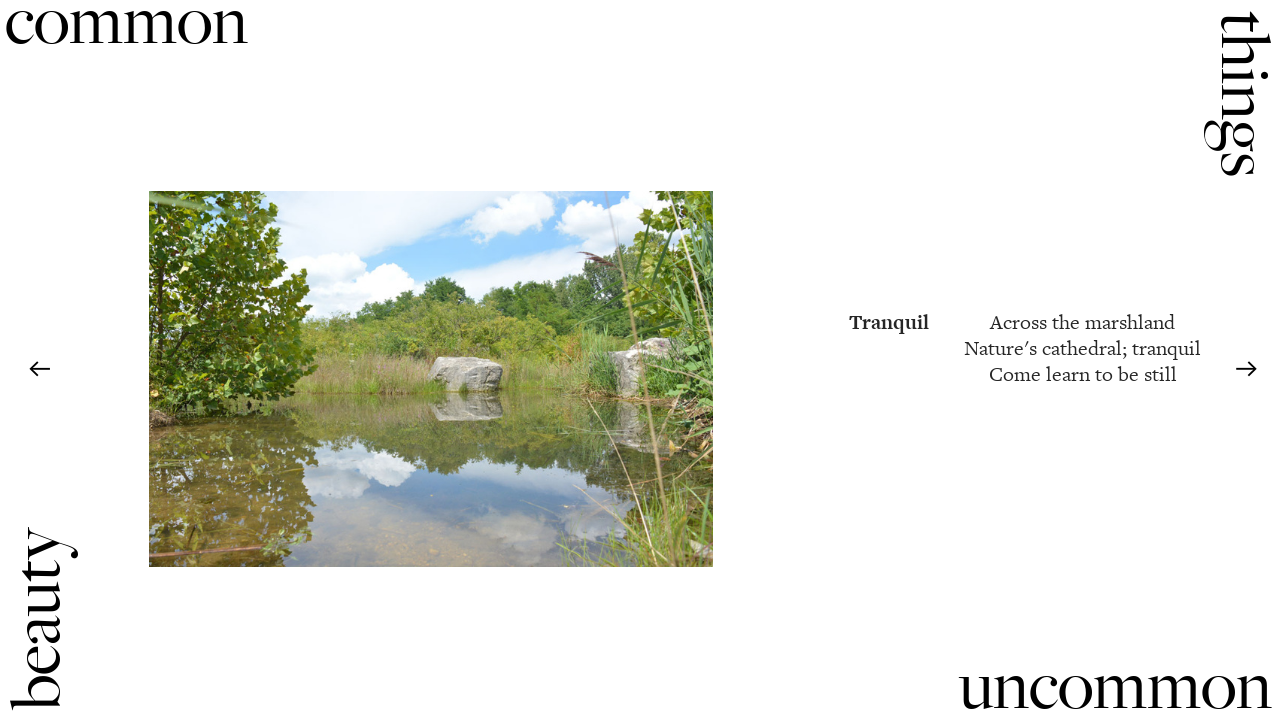

--- FILE ---
content_type: text/html; charset=UTF-8
request_url: https://commonthingsuncommonbeauty.com/170818
body_size: 51915
content:
<!DOCTYPE html>
<!-- 

        Running on cargo.site

-->
<html lang="en" data-predefined-style="true" data-css-presets="true" data-css-preset data-typography-preset>
	<head>
<script>
				var __cargo_context__ = 'live';
				var __cargo_js_ver__ = 'c=3744406473';
				var __cargo_maint__ = false;
				
				
			</script>
					<meta http-equiv="X-UA-Compatible" content="IE=edge,chrome=1">
		<meta http-equiv="Content-Type" content="text/html; charset=utf-8">
		<meta name="viewport" content="initial-scale=1.0, maximum-scale=1.0, user-scalable=no">
		
			<meta name="robots" content="index,follow">
		<title>170818 — commonthingsuncommonbeauty</title>
		<meta name="description" content="Tranquil Across the marshland Nature's cathedral; tranquil Come learn to be...">
				<meta name="twitter:card" content="summary_large_image">
		<meta name="twitter:title" content="170818 — commonthingsuncommonbeauty">
		<meta name="twitter:description" content="Tranquil Across the marshland Nature's cathedral; tranquil Come learn to be...">
		<meta name="twitter:image" content="https://freight.cargo.site/w/1080/i/3354972467b20ecf6b5459e23d359163547f4ed85e7ded7add92383a795b8c26/20170818-tranquil.jpg">
		<meta property="og:locale" content="en_US">
		<meta property="og:title" content="170818 — commonthingsuncommonbeauty">
		<meta property="og:description" content="Tranquil Across the marshland Nature's cathedral; tranquil Come learn to be...">
		<meta property="og:url" content="https://commonthingsuncommonbeauty.com/170818">
		<meta property="og:image" content="https://freight.cargo.site/w/1080/i/3354972467b20ecf6b5459e23d359163547f4ed85e7ded7add92383a795b8c26/20170818-tranquil.jpg">
		<meta property="og:type" content="website">

		<link rel="preconnect" href="https://static.cargo.site" crossorigin>
		<link rel="preconnect" href="https://freight.cargo.site" crossorigin>
				<link rel="preconnect" href="https://type.cargo.site" crossorigin>

		<!--<link rel="preload" href="https://static.cargo.site/assets/social/IconFont-Regular-0.9.3.woff2" as="font" type="font/woff" crossorigin>-->

		

		<link href="https://freight.cargo.site/t/original/i/18366d8ad03ea2519b082f5c637e941cfffc1b89fcaf8edf75010f74067368df/CTUB-Logo_DS.ico" rel="shortcut icon">
		<link href="https://commonthingsuncommonbeauty.com/rss" rel="alternate" type="application/rss+xml" title="commonthingsuncommonbeauty feed">

		<link href="https://commonthingsuncommonbeauty.com/stylesheet?c=3744406473&1649239176" id="member_stylesheet" rel="stylesheet" type="text/css" />
<style id="">@font-face{font-family:Icons;src:url(https://static.cargo.site/assets/social/IconFont-Regular-0.9.3.woff2);unicode-range:U+E000-E15C,U+F0000,U+FE0E}@font-face{font-family:Icons;src:url(https://static.cargo.site/assets/social/IconFont-Regular-0.9.3.woff2);font-weight:240;unicode-range:U+E000-E15C,U+F0000,U+FE0E}@font-face{font-family:Icons;src:url(https://static.cargo.site/assets/social/IconFont-Regular-0.9.3.woff2);unicode-range:U+E000-E15C,U+F0000,U+FE0E;font-weight:400}@font-face{font-family:Icons;src:url(https://static.cargo.site/assets/social/IconFont-Regular-0.9.3.woff2);unicode-range:U+E000-E15C,U+F0000,U+FE0E;font-weight:600}@font-face{font-family:Icons;src:url(https://static.cargo.site/assets/social/IconFont-Regular-0.9.3.woff2);unicode-range:U+E000-E15C,U+F0000,U+FE0E;font-weight:800}@font-face{font-family:Icons;src:url(https://static.cargo.site/assets/social/IconFont-Regular-0.9.3.woff2);unicode-range:U+E000-E15C,U+F0000,U+FE0E;font-style:italic}@font-face{font-family:Icons;src:url(https://static.cargo.site/assets/social/IconFont-Regular-0.9.3.woff2);unicode-range:U+E000-E15C,U+F0000,U+FE0E;font-weight:200;font-style:italic}@font-face{font-family:Icons;src:url(https://static.cargo.site/assets/social/IconFont-Regular-0.9.3.woff2);unicode-range:U+E000-E15C,U+F0000,U+FE0E;font-weight:400;font-style:italic}@font-face{font-family:Icons;src:url(https://static.cargo.site/assets/social/IconFont-Regular-0.9.3.woff2);unicode-range:U+E000-E15C,U+F0000,U+FE0E;font-weight:600;font-style:italic}@font-face{font-family:Icons;src:url(https://static.cargo.site/assets/social/IconFont-Regular-0.9.3.woff2);unicode-range:U+E000-E15C,U+F0000,U+FE0E;font-weight:800;font-style:italic}body.iconfont-loading,body.iconfont-loading *{color:transparent!important}body{-moz-osx-font-smoothing:grayscale;-webkit-font-smoothing:antialiased;-webkit-text-size-adjust:none}body.no-scroll{overflow:hidden}/*!
 * Content
 */.page{word-wrap:break-word}:focus{outline:0}.pointer-events-none{pointer-events:none}.pointer-events-auto{pointer-events:auto}.pointer-events-none .page_content .audio-player,.pointer-events-none .page_content .shop_product,.pointer-events-none .page_content a,.pointer-events-none .page_content audio,.pointer-events-none .page_content button,.pointer-events-none .page_content details,.pointer-events-none .page_content iframe,.pointer-events-none .page_content img,.pointer-events-none .page_content input,.pointer-events-none .page_content video{pointer-events:auto}.pointer-events-none .page_content *>a,.pointer-events-none .page_content>a{position:relative}s *{text-transform:inherit}#toolset{position:fixed;bottom:10px;right:10px;z-index:8}.mobile #toolset,.template_site_inframe #toolset{display:none}#toolset a{display:block;height:24px;width:24px;margin:0;padding:0;text-decoration:none;background:rgba(0,0,0,.2)}#toolset a:hover{background:rgba(0,0,0,.8)}[data-adminview] #toolset a,[data-adminview] #toolset_admin a{background:rgba(0,0,0,.04);pointer-events:none;cursor:default}#toolset_admin a:active{background:rgba(0,0,0,.7)}#toolset_admin a svg>*{transform:scale(1.1) translate(0,-.5px);transform-origin:50% 50%}#toolset_admin a svg{pointer-events:none;width:100%!important;height:auto!important}#following-container{overflow:auto;-webkit-overflow-scrolling:touch}#following-container iframe{height:100%;width:100%;position:absolute;top:0;left:0;right:0;bottom:0}:root{--following-width:-400px;--following-animation-duration:450ms}@keyframes following-open{0%{transform:translateX(0)}100%{transform:translateX(var(--following-width))}}@keyframes following-open-inverse{0%{transform:translateX(0)}100%{transform:translateX(calc(-1 * var(--following-width)))}}@keyframes following-close{0%{transform:translateX(var(--following-width))}100%{transform:translateX(0)}}@keyframes following-close-inverse{0%{transform:translateX(calc(-1 * var(--following-width)))}100%{transform:translateX(0)}}body.animate-left{animation:following-open var(--following-animation-duration);animation-fill-mode:both;animation-timing-function:cubic-bezier(.24,1,.29,1)}#following-container.animate-left{animation:following-close-inverse var(--following-animation-duration);animation-fill-mode:both;animation-timing-function:cubic-bezier(.24,1,.29,1)}#following-container.animate-left #following-frame{animation:following-close var(--following-animation-duration);animation-fill-mode:both;animation-timing-function:cubic-bezier(.24,1,.29,1)}body.animate-right{animation:following-close var(--following-animation-duration);animation-fill-mode:both;animation-timing-function:cubic-bezier(.24,1,.29,1)}#following-container.animate-right{animation:following-open-inverse var(--following-animation-duration);animation-fill-mode:both;animation-timing-function:cubic-bezier(.24,1,.29,1)}#following-container.animate-right #following-frame{animation:following-open var(--following-animation-duration);animation-fill-mode:both;animation-timing-function:cubic-bezier(.24,1,.29,1)}.slick-slider{position:relative;display:block;-moz-box-sizing:border-box;box-sizing:border-box;-webkit-user-select:none;-moz-user-select:none;-ms-user-select:none;user-select:none;-webkit-touch-callout:none;-khtml-user-select:none;-ms-touch-action:pan-y;touch-action:pan-y;-webkit-tap-highlight-color:transparent}.slick-list{position:relative;display:block;overflow:hidden;margin:0;padding:0}.slick-list:focus{outline:0}.slick-list.dragging{cursor:pointer;cursor:hand}.slick-slider .slick-list,.slick-slider .slick-track{transform:translate3d(0,0,0);will-change:transform}.slick-track{position:relative;top:0;left:0;display:block}.slick-track:after,.slick-track:before{display:table;content:'';width:1px;height:1px;margin-top:-1px;margin-left:-1px}.slick-track:after{clear:both}.slick-loading .slick-track{visibility:hidden}.slick-slide{display:none;float:left;height:100%;min-height:1px}[dir=rtl] .slick-slide{float:right}.content .slick-slide img{display:inline-block}.content .slick-slide img:not(.image-zoom){cursor:pointer}.content .scrub .slick-list,.content .scrub .slick-slide img:not(.image-zoom){cursor:ew-resize}body.slideshow-scrub-dragging *{cursor:ew-resize!important}.content .slick-slide img:not([src]),.content .slick-slide img[src='']{width:100%;height:auto}.slick-slide.slick-loading img{display:none}.slick-slide.dragging img{pointer-events:none}.slick-initialized .slick-slide{display:block}.slick-loading .slick-slide{visibility:hidden}.slick-vertical .slick-slide{display:block;height:auto;border:1px solid transparent}.slick-arrow.slick-hidden{display:none}.slick-arrow{position:absolute;z-index:9;width:0;top:0;height:100%;cursor:pointer;will-change:opacity;-webkit-transition:opacity 333ms cubic-bezier(.4,0,.22,1);transition:opacity 333ms cubic-bezier(.4,0,.22,1)}.slick-arrow.hidden{opacity:0}.slick-arrow svg{position:absolute;width:36px;height:36px;top:0;left:0;right:0;bottom:0;margin:auto;transform:translate(.25px,.25px)}.slick-arrow svg.right-arrow{transform:translate(.25px,.25px) scaleX(-1)}.slick-arrow svg:active{opacity:.75}.slick-arrow svg .arrow-shape{fill:none!important;stroke:#fff;stroke-linecap:square}.slick-arrow svg .arrow-outline{fill:none!important;stroke-width:2.5px;stroke:rgba(0,0,0,.6);stroke-linecap:square}.slick-arrow.slick-next{right:0;text-align:right}.slick-next svg,.wallpaper-navigation .slick-next svg{margin-right:10px}.mobile .slick-next svg{margin-right:10px}.slick-arrow.slick-prev{text-align:left}.slick-prev svg,.wallpaper-navigation .slick-prev svg{margin-left:10px}.mobile .slick-prev svg{margin-left:10px}.loading_animation{display:none;vertical-align:middle;z-index:15;line-height:0;pointer-events:none;border-radius:100%}.loading_animation.hidden{display:none}.loading_animation.pulsing{opacity:0;display:inline-block;animation-delay:.1s;-webkit-animation-delay:.1s;-moz-animation-delay:.1s;animation-duration:12s;animation-iteration-count:infinite;animation:fade-pulse-in .5s ease-in-out;-moz-animation:fade-pulse-in .5s ease-in-out;-webkit-animation:fade-pulse-in .5s ease-in-out;-webkit-animation-fill-mode:forwards;-moz-animation-fill-mode:forwards;animation-fill-mode:forwards}.loading_animation.pulsing.no-delay{animation-delay:0s;-webkit-animation-delay:0s;-moz-animation-delay:0s}.loading_animation div{border-radius:100%}.loading_animation div svg{max-width:100%;height:auto}.loading_animation div,.loading_animation div svg{width:20px;height:20px}.loading_animation.full-width svg{width:100%;height:auto}.loading_animation.full-width.big svg{width:100px;height:100px}.loading_animation div svg>*{fill:#ccc}.loading_animation div{-webkit-animation:spin-loading 12s ease-out;-webkit-animation-iteration-count:infinite;-moz-animation:spin-loading 12s ease-out;-moz-animation-iteration-count:infinite;animation:spin-loading 12s ease-out;animation-iteration-count:infinite}.loading_animation.hidden{display:none}[data-backdrop] .loading_animation{position:absolute;top:15px;left:15px;z-index:99}.loading_animation.position-absolute.middle{top:calc(50% - 10px);left:calc(50% - 10px)}.loading_animation.position-absolute.topleft{top:0;left:0}.loading_animation.position-absolute.middleright{top:calc(50% - 10px);right:1rem}.loading_animation.position-absolute.middleleft{top:calc(50% - 10px);left:1rem}.loading_animation.gray div svg>*{fill:#999}.loading_animation.gray-dark div svg>*{fill:#666}.loading_animation.gray-darker div svg>*{fill:#555}.loading_animation.gray-light div svg>*{fill:#ccc}.loading_animation.white div svg>*{fill:rgba(255,255,255,.85)}.loading_animation.blue div svg>*{fill:#698fff}.loading_animation.inline{display:inline-block;margin-bottom:.5ex}.loading_animation.inline.left{margin-right:.5ex}@-webkit-keyframes fade-pulse-in{0%{opacity:0}50%{opacity:.5}100%{opacity:1}}@-moz-keyframes fade-pulse-in{0%{opacity:0}50%{opacity:.5}100%{opacity:1}}@keyframes fade-pulse-in{0%{opacity:0}50%{opacity:.5}100%{opacity:1}}@-webkit-keyframes pulsate{0%{opacity:1}50%{opacity:0}100%{opacity:1}}@-moz-keyframes pulsate{0%{opacity:1}50%{opacity:0}100%{opacity:1}}@keyframes pulsate{0%{opacity:1}50%{opacity:0}100%{opacity:1}}@-webkit-keyframes spin-loading{0%{transform:rotate(0)}9%{transform:rotate(1050deg)}18%{transform:rotate(-1090deg)}20%{transform:rotate(-1080deg)}23%{transform:rotate(-1080deg)}28%{transform:rotate(-1095deg)}29%{transform:rotate(-1065deg)}34%{transform:rotate(-1080deg)}35%{transform:rotate(-1050deg)}40%{transform:rotate(-1065deg)}41%{transform:rotate(-1035deg)}44%{transform:rotate(-1035deg)}47%{transform:rotate(-2160deg)}50%{transform:rotate(-2160deg)}56%{transform:rotate(45deg)}60%{transform:rotate(45deg)}80%{transform:rotate(6120deg)}100%{transform:rotate(0)}}@keyframes spin-loading{0%{transform:rotate(0)}9%{transform:rotate(1050deg)}18%{transform:rotate(-1090deg)}20%{transform:rotate(-1080deg)}23%{transform:rotate(-1080deg)}28%{transform:rotate(-1095deg)}29%{transform:rotate(-1065deg)}34%{transform:rotate(-1080deg)}35%{transform:rotate(-1050deg)}40%{transform:rotate(-1065deg)}41%{transform:rotate(-1035deg)}44%{transform:rotate(-1035deg)}47%{transform:rotate(-2160deg)}50%{transform:rotate(-2160deg)}56%{transform:rotate(45deg)}60%{transform:rotate(45deg)}80%{transform:rotate(6120deg)}100%{transform:rotate(0)}}[grid-row]{align-items:flex-start;box-sizing:border-box;display:-webkit-box;display:-webkit-flex;display:-ms-flexbox;display:flex;-webkit-flex-wrap:wrap;-ms-flex-wrap:wrap;flex-wrap:wrap}[grid-col]{box-sizing:border-box}[grid-row] [grid-col].empty:after{content:"\0000A0";cursor:text}body.mobile[data-adminview=content-editproject] [grid-row] [grid-col].empty:after{display:none}[grid-col=auto]{-webkit-box-flex:1;-webkit-flex:1;-ms-flex:1;flex:1}[grid-col=x12]{width:100%}[grid-col=x11]{width:50%}[grid-col=x10]{width:33.33%}[grid-col=x9]{width:25%}[grid-col=x8]{width:20%}[grid-col=x7]{width:16.666666667%}[grid-col=x6]{width:14.285714286%}[grid-col=x5]{width:12.5%}[grid-col=x4]{width:11.111111111%}[grid-col=x3]{width:10%}[grid-col=x2]{width:9.090909091%}[grid-col=x1]{width:8.333333333%}[grid-col="1"]{width:8.33333%}[grid-col="2"]{width:16.66667%}[grid-col="3"]{width:25%}[grid-col="4"]{width:33.33333%}[grid-col="5"]{width:41.66667%}[grid-col="6"]{width:50%}[grid-col="7"]{width:58.33333%}[grid-col="8"]{width:66.66667%}[grid-col="9"]{width:75%}[grid-col="10"]{width:83.33333%}[grid-col="11"]{width:91.66667%}[grid-col="12"]{width:100%}body.mobile [grid-responsive] [grid-col]{width:100%;-webkit-box-flex:none;-webkit-flex:none;-ms-flex:none;flex:none}[data-ce-host=true][contenteditable=true] [grid-pad]{pointer-events:none}[data-ce-host=true][contenteditable=true] [grid-pad]>*{pointer-events:auto}[grid-pad="0"]{padding:0}[grid-pad="0.25"]{padding:.125rem}[grid-pad="0.5"]{padding:.25rem}[grid-pad="0.75"]{padding:.375rem}[grid-pad="1"]{padding:.5rem}[grid-pad="1.25"]{padding:.625rem}[grid-pad="1.5"]{padding:.75rem}[grid-pad="1.75"]{padding:.875rem}[grid-pad="2"]{padding:1rem}[grid-pad="2.5"]{padding:1.25rem}[grid-pad="3"]{padding:1.5rem}[grid-pad="3.5"]{padding:1.75rem}[grid-pad="4"]{padding:2rem}[grid-pad="5"]{padding:2.5rem}[grid-pad="6"]{padding:3rem}[grid-pad="7"]{padding:3.5rem}[grid-pad="8"]{padding:4rem}[grid-pad="9"]{padding:4.5rem}[grid-pad="10"]{padding:5rem}[grid-gutter="0"]{margin:0}[grid-gutter="0.5"]{margin:-.25rem}[grid-gutter="1"]{margin:-.5rem}[grid-gutter="1.5"]{margin:-.75rem}[grid-gutter="2"]{margin:-1rem}[grid-gutter="2.5"]{margin:-1.25rem}[grid-gutter="3"]{margin:-1.5rem}[grid-gutter="3.5"]{margin:-1.75rem}[grid-gutter="4"]{margin:-2rem}[grid-gutter="5"]{margin:-2.5rem}[grid-gutter="6"]{margin:-3rem}[grid-gutter="7"]{margin:-3.5rem}[grid-gutter="8"]{margin:-4rem}[grid-gutter="10"]{margin:-5rem}[grid-gutter="12"]{margin:-6rem}[grid-gutter="14"]{margin:-7rem}[grid-gutter="16"]{margin:-8rem}[grid-gutter="18"]{margin:-9rem}[grid-gutter="20"]{margin:-10rem}small{max-width:100%;text-decoration:inherit}img:not([src]),img[src='']{outline:1px solid rgba(177,177,177,.4);outline-offset:-1px;content:url([data-uri])}img.image-zoom{cursor:-webkit-zoom-in;cursor:-moz-zoom-in;cursor:zoom-in}#imprimatur{color:#333;font-size:10px;font-family:-apple-system,BlinkMacSystemFont,"Segoe UI",Roboto,Oxygen,Ubuntu,Cantarell,"Open Sans","Helvetica Neue",sans-serif,"Sans Serif",Icons;/*!System*/position:fixed;opacity:.3;right:-28px;bottom:160px;transform:rotate(270deg);-ms-transform:rotate(270deg);-webkit-transform:rotate(270deg);z-index:8;text-transform:uppercase;color:#999;opacity:.5;padding-bottom:2px;text-decoration:none}.mobile #imprimatur{display:none}bodycopy cargo-link a{font-family:-apple-system,BlinkMacSystemFont,"Segoe UI",Roboto,Oxygen,Ubuntu,Cantarell,"Open Sans","Helvetica Neue",sans-serif,"Sans Serif",Icons;/*!System*/font-size:12px;font-style:normal;font-weight:400;transform:rotate(270deg);text-decoration:none;position:fixed!important;right:-27px;bottom:100px;text-decoration:none;letter-spacing:normal;background:0 0;border:0;border-bottom:0;outline:0}/*! PhotoSwipe Default UI CSS by Dmitry Semenov | photoswipe.com | MIT license */.pswp--has_mouse .pswp__button--arrow--left,.pswp--has_mouse .pswp__button--arrow--right,.pswp__ui{visibility:visible}.pswp--minimal--dark .pswp__top-bar,.pswp__button{background:0 0}.pswp,.pswp__bg,.pswp__container,.pswp__img--placeholder,.pswp__zoom-wrap,.quick-view-navigation{-webkit-backface-visibility:hidden}.pswp__button{cursor:pointer;opacity:1;-webkit-appearance:none;transition:opacity .2s;-webkit-box-shadow:none;box-shadow:none}.pswp__button-close>svg{top:10px;right:10px;margin-left:auto}.pswp--touch .quick-view-navigation{display:none}.pswp__ui{-webkit-font-smoothing:auto;opacity:1;z-index:1550}.quick-view-navigation{will-change:opacity;-webkit-transition:opacity 333ms cubic-bezier(.4,0,.22,1);transition:opacity 333ms cubic-bezier(.4,0,.22,1)}.quick-view-navigation .pswp__group .pswp__button{pointer-events:auto}.pswp__button>svg{position:absolute;width:36px;height:36px}.quick-view-navigation .pswp__group:active svg{opacity:.75}.pswp__button svg .shape-shape{fill:#fff}.pswp__button svg .shape-outline{fill:#000}.pswp__button-prev>svg{top:0;bottom:0;left:10px;margin:auto}.pswp__button-next>svg{top:0;bottom:0;right:10px;margin:auto}.quick-view-navigation .pswp__group .pswp__button-prev{position:absolute;left:0;top:0;width:0;height:100%}.quick-view-navigation .pswp__group .pswp__button-next{position:absolute;right:0;top:0;width:0;height:100%}.quick-view-navigation .close-button,.quick-view-navigation .left-arrow,.quick-view-navigation .right-arrow{transform:translate(.25px,.25px)}.quick-view-navigation .right-arrow{transform:translate(.25px,.25px) scaleX(-1)}.pswp__button svg .shape-outline{fill:transparent!important;stroke:#000;stroke-width:2.5px;stroke-linecap:square}.pswp__button svg .shape-shape{fill:transparent!important;stroke:#fff;stroke-width:1.5px;stroke-linecap:square}.pswp__bg,.pswp__scroll-wrap,.pswp__zoom-wrap{width:100%;position:absolute}.quick-view-navigation .pswp__group .pswp__button-close{margin:0}.pswp__container,.pswp__item,.pswp__zoom-wrap{right:0;bottom:0;top:0;position:absolute;left:0}.pswp__ui--hidden .pswp__button{opacity:.001}.pswp__ui--hidden .pswp__button,.pswp__ui--hidden .pswp__button *{pointer-events:none}.pswp .pswp__ui.pswp__ui--displaynone{display:none}.pswp__element--disabled{display:none!important}/*! PhotoSwipe main CSS by Dmitry Semenov | photoswipe.com | MIT license */.pswp{position:fixed;display:none;height:100%;width:100%;top:0;left:0;right:0;bottom:0;margin:auto;-ms-touch-action:none;touch-action:none;z-index:9999999;-webkit-text-size-adjust:100%;line-height:initial;letter-spacing:initial;outline:0}.pswp img{max-width:none}.pswp--zoom-disabled .pswp__img{cursor:default!important}.pswp--animate_opacity{opacity:.001;will-change:opacity;-webkit-transition:opacity 333ms cubic-bezier(.4,0,.22,1);transition:opacity 333ms cubic-bezier(.4,0,.22,1)}.pswp--open{display:block}.pswp--zoom-allowed .pswp__img{cursor:-webkit-zoom-in;cursor:-moz-zoom-in;cursor:zoom-in}.pswp--zoomed-in .pswp__img{cursor:-webkit-grab;cursor:-moz-grab;cursor:grab}.pswp--dragging .pswp__img{cursor:-webkit-grabbing;cursor:-moz-grabbing;cursor:grabbing}.pswp__bg{left:0;top:0;height:100%;opacity:0;transform:translateZ(0);will-change:opacity}.pswp__scroll-wrap{left:0;top:0;height:100%}.pswp__container,.pswp__zoom-wrap{-ms-touch-action:none;touch-action:none}.pswp__container,.pswp__img{-webkit-user-select:none;-moz-user-select:none;-ms-user-select:none;user-select:none;-webkit-tap-highlight-color:transparent;-webkit-touch-callout:none}.pswp__zoom-wrap{-webkit-transform-origin:left top;-ms-transform-origin:left top;transform-origin:left top;-webkit-transition:-webkit-transform 222ms cubic-bezier(.4,0,.22,1);transition:transform 222ms cubic-bezier(.4,0,.22,1)}.pswp__bg{-webkit-transition:opacity 222ms cubic-bezier(.4,0,.22,1);transition:opacity 222ms cubic-bezier(.4,0,.22,1)}.pswp--animated-in .pswp__bg,.pswp--animated-in .pswp__zoom-wrap{-webkit-transition:none;transition:none}.pswp--hide-overflow .pswp__scroll-wrap,.pswp--hide-overflow.pswp{overflow:hidden}.pswp__img{position:absolute;width:auto;height:auto;top:0;left:0}.pswp__img--placeholder--blank{background:#222}.pswp--ie .pswp__img{width:100%!important;height:auto!important;left:0;top:0}.pswp__ui--idle{opacity:0}.pswp__error-msg{position:absolute;left:0;top:50%;width:100%;text-align:center;font-size:14px;line-height:16px;margin-top:-8px;color:#ccc}.pswp__error-msg a{color:#ccc;text-decoration:underline}.pswp__error-msg{font-family:-apple-system,BlinkMacSystemFont,"Segoe UI",Roboto,Oxygen,Ubuntu,Cantarell,"Open Sans","Helvetica Neue",sans-serif}.quick-view.mouse-down .iframe-item{pointer-events:none!important}.quick-view-caption-positioner{pointer-events:none;width:100%;height:100%}.quick-view-caption-wrapper{margin:auto;position:absolute;bottom:0;left:0;right:0}.quick-view-horizontal-align-left .quick-view-caption-wrapper{margin-left:0}.quick-view-horizontal-align-right .quick-view-caption-wrapper{margin-right:0}[data-quick-view-caption]{transition:.1s opacity ease-in-out;position:absolute;bottom:0;left:0;right:0}.quick-view-horizontal-align-left [data-quick-view-caption]{text-align:left}.quick-view-horizontal-align-right [data-quick-view-caption]{text-align:right}.quick-view-caption{transition:.1s opacity ease-in-out}.quick-view-caption>*{display:inline-block}.quick-view-caption *{pointer-events:auto}.quick-view-caption.hidden{opacity:0}.shop_product .dropdown_wrapper{flex:0 0 100%;position:relative}.shop_product select{appearance:none;-moz-appearance:none;-webkit-appearance:none;outline:0;-webkit-font-smoothing:antialiased;-moz-osx-font-smoothing:grayscale;cursor:pointer;border-radius:0;white-space:nowrap;overflow:hidden!important;text-overflow:ellipsis}.shop_product select.dropdown::-ms-expand{display:none}.shop_product a{cursor:pointer;border-bottom:none;text-decoration:none}.shop_product a.out-of-stock{pointer-events:none}body.audio-player-dragging *{cursor:ew-resize!important}.audio-player{display:inline-flex;flex:1 0 calc(100% - 2px);width:calc(100% - 2px)}.audio-player .button{height:100%;flex:0 0 3.3rem;display:flex}.audio-player .separator{left:3.3rem;height:100%}.audio-player .buffer{width:0%;height:100%;transition:left .3s linear,width .3s linear}.audio-player.seeking .buffer{transition:left 0s,width 0s}.audio-player.seeking{user-select:none;-webkit-user-select:none;cursor:ew-resize}.audio-player.seeking *{user-select:none;-webkit-user-select:none;cursor:ew-resize}.audio-player .bar{overflow:hidden;display:flex;justify-content:space-between;align-content:center;flex-grow:1}.audio-player .progress{width:0%;height:100%;transition:width .3s linear}.audio-player.seeking .progress{transition:width 0s}.audio-player .pause,.audio-player .play{cursor:pointer;height:100%}.audio-player .note-icon{margin:auto 0;order:2;flex:0 1 auto}.audio-player .title{white-space:nowrap;overflow:hidden;text-overflow:ellipsis;pointer-events:none;user-select:none;padding:.5rem 0 .5rem 1rem;margin:auto auto auto 0;flex:0 3 auto;min-width:0;width:100%}.audio-player .total-time{flex:0 1 auto;margin:auto 0}.audio-player .current-time,.audio-player .play-text{flex:0 1 auto;margin:auto 0}.audio-player .stream-anim{user-select:none;margin:auto auto auto 0}.audio-player .stream-anim span{display:inline-block}.audio-player .buffer,.audio-player .current-time,.audio-player .note-svg,.audio-player .play-text,.audio-player .separator,.audio-player .total-time{user-select:none;pointer-events:none}.audio-player .buffer,.audio-player .play-text,.audio-player .progress{position:absolute}.audio-player,.audio-player .bar,.audio-player .button,.audio-player .current-time,.audio-player .note-icon,.audio-player .pause,.audio-player .play,.audio-player .total-time{position:relative}body.mobile .audio-player,body.mobile .audio-player *{-webkit-touch-callout:none}#standalone-admin-frame{border:0;width:400px;position:absolute;right:0;top:0;height:100vh;z-index:99}body[standalone-admin=true] #standalone-admin-frame{transform:translate(0,0)}body[standalone-admin=true] .main_container{width:calc(100% - 400px)}body[standalone-admin=false] #standalone-admin-frame{transform:translate(100%,0)}body[standalone-admin=false] .main_container{width:100%}.toggle_standaloneAdmin{position:fixed;top:0;right:400px;height:40px;width:40px;z-index:999;cursor:pointer;background-color:rgba(0,0,0,.4)}.toggle_standaloneAdmin:active{opacity:.7}body[standalone-admin=false] .toggle_standaloneAdmin{right:0}.toggle_standaloneAdmin *{color:#fff;fill:#fff}.toggle_standaloneAdmin svg{padding:6px;width:100%;height:100%;opacity:.85}body[standalone-admin=false] .toggle_standaloneAdmin #close,body[standalone-admin=true] .toggle_standaloneAdmin #backdropsettings{display:none}.toggle_standaloneAdmin>div{width:100%;height:100%}#admin_toggle_button{position:fixed;top:50%;transform:translate(0,-50%);right:400px;height:36px;width:12px;z-index:999;cursor:pointer;background-color:rgba(0,0,0,.09);padding-left:2px;margin-right:5px}#admin_toggle_button .bar{content:'';background:rgba(0,0,0,.09);position:fixed;width:5px;bottom:0;top:0;z-index:10}#admin_toggle_button:active{background:rgba(0,0,0,.065)}#admin_toggle_button *{color:#fff;fill:#fff}#admin_toggle_button svg{padding:0;width:16px;height:36px;margin-left:1px;opacity:1}#admin_toggle_button svg *{fill:#fff;opacity:1}#admin_toggle_button[data-state=closed] .toggle_admin_close{display:none}#admin_toggle_button[data-state=closed],#admin_toggle_button[data-state=closed] .toggle_admin_open{width:20px;cursor:pointer;margin:0}#admin_toggle_button[data-state=closed] svg{margin-left:2px}#admin_toggle_button[data-state=open] .toggle_admin_open{display:none}select,select *{text-rendering:auto!important}b b{font-weight:inherit}*{-webkit-box-sizing:border-box;-moz-box-sizing:border-box;box-sizing:border-box}customhtml>*{position:relative;z-index:10}body,html{min-height:100vh;margin:0;padding:0}html{touch-action:manipulation;position:relative;background-color:#fff}.main_container{min-height:100vh;width:100%;overflow:hidden}.container{display:-webkit-box;display:-webkit-flex;display:-moz-box;display:-ms-flexbox;display:flex;-webkit-flex-wrap:wrap;-moz-flex-wrap:wrap;-ms-flex-wrap:wrap;flex-wrap:wrap;max-width:100%;width:100%;overflow:visible}.container{align-items:flex-start;-webkit-align-items:flex-start}.page{z-index:2}.page ul li>text-limit{display:block}.content,.content_container,.pinned{-webkit-flex:1 0 auto;-moz-flex:1 0 auto;-ms-flex:1 0 auto;flex:1 0 auto;max-width:100%}.content_container{width:100%}.content_container.full_height{min-height:100vh}.page_background{position:absolute;top:0;left:0;width:100%;height:100%}.page_container{position:relative;overflow:visible;width:100%}.backdrop{position:absolute;top:0;z-index:1;width:100%;height:100%;max-height:100vh}.backdrop>div{position:absolute;top:0;left:0;width:100%;height:100%;-webkit-backface-visibility:hidden;backface-visibility:hidden;transform:translate3d(0,0,0);contain:strict}[data-backdrop].backdrop>div[data-overflowing]{max-height:100vh;position:absolute;top:0;left:0}body.mobile [split-responsive]{display:flex;flex-direction:column}body.mobile [split-responsive] .container{width:100%;order:2}body.mobile [split-responsive] .backdrop{position:relative;height:50vh;width:100%;order:1}body.mobile [split-responsive] [data-auxiliary].backdrop{position:absolute;height:50vh;width:100%;order:1}.page{position:relative;z-index:2}img[data-align=left]{float:left}img[data-align=right]{float:right}[data-rotation]{transform-origin:center center}.content .page_content:not([contenteditable=true]) [data-draggable]{pointer-events:auto!important;backface-visibility:hidden}.preserve-3d{-moz-transform-style:preserve-3d;transform-style:preserve-3d}.content .page_content:not([contenteditable=true]) [data-draggable] iframe{pointer-events:none!important}.dragging-active iframe{pointer-events:none!important}.content .page_content:not([contenteditable=true]) [data-draggable]:active{opacity:1}.content .scroll-transition-fade{transition:transform 1s ease-in-out,opacity .8s ease-in-out}.content .scroll-transition-fade.below-viewport{opacity:0;transform:translateY(40px)}.mobile.full_width .page_container:not([split-layout]) .container_width{width:100%}[data-view=pinned_bottom] .bottom_pin_invisibility{visibility:hidden}.pinned{position:relative;width:100%}.pinned .page_container.accommodate:not(.fixed):not(.overlay){z-index:2}.pinned .page_container.overlay{position:absolute;z-index:4}.pinned .page_container.overlay.fixed{position:fixed}.pinned .page_container.overlay.fixed .page{max-height:100vh;-webkit-overflow-scrolling:touch}.pinned .page_container.overlay.fixed .page.allow-scroll{overflow-y:auto;overflow-x:hidden}.pinned .page_container.overlay.fixed .page.allow-scroll{align-items:flex-start;-webkit-align-items:flex-start}.pinned .page_container .page.allow-scroll::-webkit-scrollbar{width:0;background:0 0;display:none}.pinned.pinned_top .page_container.overlay{left:0;top:0}.pinned.pinned_bottom .page_container.overlay{left:0;bottom:0}div[data-container=set]:empty{margin-top:1px}.thumbnails{position:relative;z-index:1}[thumbnails=grid]{align-items:baseline}[thumbnails=justify] .thumbnail{box-sizing:content-box}[thumbnails][data-padding-zero] .thumbnail{margin-bottom:-1px}[thumbnails=montessori] .thumbnail{pointer-events:auto;position:absolute}[thumbnails] .thumbnail>a{display:block;text-decoration:none}[thumbnails=montessori]{height:0}[thumbnails][data-resizing],[thumbnails][data-resizing] *{cursor:nwse-resize}[thumbnails] .thumbnail .resize-handle{cursor:nwse-resize;width:26px;height:26px;padding:5px;position:absolute;opacity:.75;right:-1px;bottom:-1px;z-index:100}[thumbnails][data-resizing] .resize-handle{display:none}[thumbnails] .thumbnail .resize-handle svg{position:absolute;top:0;left:0}[thumbnails] .thumbnail .resize-handle:hover{opacity:1}[data-can-move].thumbnail .resize-handle svg .resize_path_outline{fill:#fff}[data-can-move].thumbnail .resize-handle svg .resize_path{fill:#000}[thumbnails=montessori] .thumbnail_sizer{height:0;width:100%;position:relative;padding-bottom:100%;pointer-events:none}[thumbnails] .thumbnail img{display:block;min-height:3px;margin-bottom:0}[thumbnails] .thumbnail img:not([src]),img[src=""]{margin:0!important;width:100%;min-height:3px;height:100%!important;position:absolute}[aspect-ratio="1x1"].thumb_image{height:0;padding-bottom:100%;overflow:hidden}[aspect-ratio="4x3"].thumb_image{height:0;padding-bottom:75%;overflow:hidden}[aspect-ratio="16x9"].thumb_image{height:0;padding-bottom:56.25%;overflow:hidden}[thumbnails] .thumb_image{width:100%;position:relative}[thumbnails][thumbnail-vertical-align=top]{align-items:flex-start}[thumbnails][thumbnail-vertical-align=middle]{align-items:center}[thumbnails][thumbnail-vertical-align=bottom]{align-items:baseline}[thumbnails][thumbnail-horizontal-align=left]{justify-content:flex-start}[thumbnails][thumbnail-horizontal-align=middle]{justify-content:center}[thumbnails][thumbnail-horizontal-align=right]{justify-content:flex-end}.thumb_image.default_image>svg{position:absolute;top:0;left:0;bottom:0;right:0;width:100%;height:100%}.thumb_image.default_image{outline:1px solid #ccc;outline-offset:-1px;position:relative}.mobile.full_width [data-view=Thumbnail] .thumbnails_width{width:100%}.content [data-draggable] a:active,.content [data-draggable] img:active{opacity:initial}.content .draggable-dragging{opacity:initial}[data-draggable].draggable_visible{visibility:visible}[data-draggable].draggable_hidden{visibility:hidden}.gallery_card [data-draggable],.marquee [data-draggable]{visibility:inherit}[data-draggable]{visibility:visible;background-color:rgba(0,0,0,.003)}#site_menu_panel_container .image-gallery:not(.initialized){height:0;padding-bottom:100%;min-height:initial}.image-gallery:not(.initialized){min-height:100vh;visibility:hidden;width:100%}.image-gallery .gallery_card img{display:block;width:100%;height:auto}.image-gallery .gallery_card{transform-origin:center}.image-gallery .gallery_card.dragging{opacity:.1;transform:initial!important}.image-gallery:not([image-gallery=slideshow]) .gallery_card iframe:only-child,.image-gallery:not([image-gallery=slideshow]) .gallery_card video:only-child{width:100%;height:100%;top:0;left:0;position:absolute}.image-gallery[image-gallery=slideshow] .gallery_card video[muted][autoplay]:not([controls]),.image-gallery[image-gallery=slideshow] .gallery_card video[muted][data-autoplay]:not([controls]){pointer-events:none}.image-gallery [image-gallery-pad="0"] video:only-child{object-fit:cover;height:calc(100% + 1px)}div.image-gallery>a,div.image-gallery>iframe,div.image-gallery>img,div.image-gallery>video{display:none}[image-gallery-row]{align-items:flex-start;box-sizing:border-box;display:-webkit-box;display:-webkit-flex;display:-ms-flexbox;display:flex;-webkit-flex-wrap:wrap;-ms-flex-wrap:wrap;flex-wrap:wrap}.image-gallery .gallery_card_image{width:100%;position:relative}[data-predefined-style=true] .image-gallery a.gallery_card{display:block;border:none}[image-gallery-col]{box-sizing:border-box}[image-gallery-col=x12]{width:100%}[image-gallery-col=x11]{width:50%}[image-gallery-col=x10]{width:33.33%}[image-gallery-col=x9]{width:25%}[image-gallery-col=x8]{width:20%}[image-gallery-col=x7]{width:16.666666667%}[image-gallery-col=x6]{width:14.285714286%}[image-gallery-col=x5]{width:12.5%}[image-gallery-col=x4]{width:11.111111111%}[image-gallery-col=x3]{width:10%}[image-gallery-col=x2]{width:9.090909091%}[image-gallery-col=x1]{width:8.333333333%}.content .page_content [image-gallery-pad].image-gallery{pointer-events:none}.content .page_content [image-gallery-pad].image-gallery .gallery_card_image>*,.content .page_content [image-gallery-pad].image-gallery .gallery_image_caption{pointer-events:auto}.content .page_content [image-gallery-pad="0"]{padding:0}.content .page_content [image-gallery-pad="0.25"]{padding:.125rem}.content .page_content [image-gallery-pad="0.5"]{padding:.25rem}.content .page_content [image-gallery-pad="0.75"]{padding:.375rem}.content .page_content [image-gallery-pad="1"]{padding:.5rem}.content .page_content [image-gallery-pad="1.25"]{padding:.625rem}.content .page_content [image-gallery-pad="1.5"]{padding:.75rem}.content .page_content [image-gallery-pad="1.75"]{padding:.875rem}.content .page_content [image-gallery-pad="2"]{padding:1rem}.content .page_content [image-gallery-pad="2.5"]{padding:1.25rem}.content .page_content [image-gallery-pad="3"]{padding:1.5rem}.content .page_content [image-gallery-pad="3.5"]{padding:1.75rem}.content .page_content [image-gallery-pad="4"]{padding:2rem}.content .page_content [image-gallery-pad="5"]{padding:2.5rem}.content .page_content [image-gallery-pad="6"]{padding:3rem}.content .page_content [image-gallery-pad="7"]{padding:3.5rem}.content .page_content [image-gallery-pad="8"]{padding:4rem}.content .page_content [image-gallery-pad="9"]{padding:4.5rem}.content .page_content [image-gallery-pad="10"]{padding:5rem}.content .page_content [image-gallery-gutter="0"]{margin:0}.content .page_content [image-gallery-gutter="0.5"]{margin:-.25rem}.content .page_content [image-gallery-gutter="1"]{margin:-.5rem}.content .page_content [image-gallery-gutter="1.5"]{margin:-.75rem}.content .page_content [image-gallery-gutter="2"]{margin:-1rem}.content .page_content [image-gallery-gutter="2.5"]{margin:-1.25rem}.content .page_content [image-gallery-gutter="3"]{margin:-1.5rem}.content .page_content [image-gallery-gutter="3.5"]{margin:-1.75rem}.content .page_content [image-gallery-gutter="4"]{margin:-2rem}.content .page_content [image-gallery-gutter="5"]{margin:-2.5rem}.content .page_content [image-gallery-gutter="6"]{margin:-3rem}.content .page_content [image-gallery-gutter="7"]{margin:-3.5rem}.content .page_content [image-gallery-gutter="8"]{margin:-4rem}.content .page_content [image-gallery-gutter="10"]{margin:-5rem}.content .page_content [image-gallery-gutter="12"]{margin:-6rem}.content .page_content [image-gallery-gutter="14"]{margin:-7rem}.content .page_content [image-gallery-gutter="16"]{margin:-8rem}.content .page_content [image-gallery-gutter="18"]{margin:-9rem}.content .page_content [image-gallery-gutter="20"]{margin:-10rem}[image-gallery=slideshow]:not(.initialized)>*{min-height:1px;opacity:0;min-width:100%}[image-gallery=slideshow][data-constrained-by=height] [image-gallery-vertical-align].slick-track{align-items:flex-start}[image-gallery=slideshow] img.image-zoom:active{opacity:initial}[image-gallery=slideshow].slick-initialized .gallery_card{pointer-events:none}[image-gallery=slideshow].slick-initialized .gallery_card.slick-current{pointer-events:auto}[image-gallery=slideshow] .gallery_card:not(.has_caption){line-height:0}.content .page_content [image-gallery=slideshow].image-gallery>*{pointer-events:auto}.content [image-gallery=slideshow].image-gallery.slick-initialized .gallery_card{overflow:hidden;margin:0;display:flex;flex-flow:row wrap;flex-shrink:0}.content [image-gallery=slideshow].image-gallery.slick-initialized .gallery_card.slick-current{overflow:visible}[image-gallery=slideshow] .gallery_image_caption{opacity:1;transition:opacity .3s;-webkit-transition:opacity .3s;width:100%;margin-left:auto;margin-right:auto;clear:both}[image-gallery-horizontal-align=left] .gallery_image_caption{text-align:left}[image-gallery-horizontal-align=middle] .gallery_image_caption{text-align:center}[image-gallery-horizontal-align=right] .gallery_image_caption{text-align:right}[image-gallery=slideshow][data-slideshow-in-transition] .gallery_image_caption{opacity:0;transition:opacity .3s;-webkit-transition:opacity .3s}[image-gallery=slideshow] .gallery_card_image{width:initial;margin:0;display:inline-block}[image-gallery=slideshow] .gallery_card img{margin:0;display:block}[image-gallery=slideshow][data-exploded]{align-items:flex-start;box-sizing:border-box;display:-webkit-box;display:-webkit-flex;display:-ms-flexbox;display:flex;-webkit-flex-wrap:wrap;-ms-flex-wrap:wrap;flex-wrap:wrap;justify-content:flex-start;align-content:flex-start}[image-gallery=slideshow][data-exploded] .gallery_card{padding:1rem;width:16.666%}[image-gallery=slideshow][data-exploded] .gallery_card_image{height:0;display:block;width:100%}[image-gallery=grid]{align-items:baseline}[image-gallery=grid] .gallery_card.has_caption .gallery_card_image{display:block}[image-gallery=grid] [image-gallery-pad="0"].gallery_card{margin-bottom:-1px}[image-gallery=grid] .gallery_card img{margin:0}[image-gallery=columns] .gallery_card img{margin:0}[image-gallery=justify]{align-items:flex-start}[image-gallery=justify] .gallery_card img{margin:0}[image-gallery=montessori][image-gallery-row]{display:block}[image-gallery=montessori] a.gallery_card,[image-gallery=montessori] div.gallery_card{position:absolute;pointer-events:auto}[image-gallery=montessori][data-can-move] .gallery_card,[image-gallery=montessori][data-can-move] .gallery_card .gallery_card_image,[image-gallery=montessori][data-can-move] .gallery_card .gallery_card_image>*{cursor:move}[image-gallery=montessori]{position:relative;height:0}[image-gallery=freeform] .gallery_card{position:relative}[image-gallery=freeform] [image-gallery-pad="0"].gallery_card{margin-bottom:-1px}[image-gallery-vertical-align]{display:flex;flex-flow:row wrap}[image-gallery-vertical-align].slick-track{display:flex;flex-flow:row nowrap}.image-gallery .slick-list{margin-bottom:-.3px}[image-gallery-vertical-align=top]{align-content:flex-start;align-items:flex-start}[image-gallery-vertical-align=middle]{align-items:center;align-content:center}[image-gallery-vertical-align=bottom]{align-content:flex-end;align-items:flex-end}[image-gallery-horizontal-align=left]{justify-content:flex-start}[image-gallery-horizontal-align=middle]{justify-content:center}[image-gallery-horizontal-align=right]{justify-content:flex-end}.image-gallery[data-resizing],.image-gallery[data-resizing] *{cursor:nwse-resize!important}.image-gallery .gallery_card .resize-handle,.image-gallery .gallery_card .resize-handle *{cursor:nwse-resize!important}.image-gallery .gallery_card .resize-handle{width:26px;height:26px;padding:5px;position:absolute;opacity:.75;right:-1px;bottom:-1px;z-index:10}.image-gallery[data-resizing] .resize-handle{display:none}.image-gallery .gallery_card .resize-handle svg{cursor:nwse-resize!important;position:absolute;top:0;left:0}.image-gallery .gallery_card .resize-handle:hover{opacity:1}[data-can-move].gallery_card .resize-handle svg .resize_path_outline{fill:#fff}[data-can-move].gallery_card .resize-handle svg .resize_path{fill:#000}[image-gallery=montessori] .thumbnail_sizer{height:0;width:100%;position:relative;padding-bottom:100%;pointer-events:none}#site_menu_button{display:block;text-decoration:none;pointer-events:auto;z-index:9;vertical-align:top;cursor:pointer;box-sizing:content-box;font-family:Icons}#site_menu_button.custom_icon{padding:0;line-height:0}#site_menu_button.custom_icon img{width:100%;height:auto}#site_menu_wrapper.disabled #site_menu_button{display:none}#site_menu_wrapper.mobile_only #site_menu_button{display:none}body.mobile #site_menu_wrapper.mobile_only:not(.disabled) #site_menu_button:not(.active){display:block}#site_menu_panel_container[data-type=cargo_menu] #site_menu_panel{display:block;position:fixed;top:0;right:0;bottom:0;left:0;z-index:10;cursor:default}.site_menu{pointer-events:auto;position:absolute;z-index:11;top:0;bottom:0;line-height:0;max-width:400px;min-width:300px;font-size:20px;text-align:left;background:rgba(20,20,20,.95);padding:20px 30px 90px 30px;overflow-y:auto;overflow-x:hidden;display:-webkit-box;display:-webkit-flex;display:-ms-flexbox;display:flex;-webkit-box-orient:vertical;-webkit-box-direction:normal;-webkit-flex-direction:column;-ms-flex-direction:column;flex-direction:column;-webkit-box-pack:start;-webkit-justify-content:flex-start;-ms-flex-pack:start;justify-content:flex-start}body.mobile #site_menu_wrapper .site_menu{-webkit-overflow-scrolling:touch;min-width:auto;max-width:100%;width:100%;padding:20px}#site_menu_wrapper[data-sitemenu-position=bottom-left] #site_menu,#site_menu_wrapper[data-sitemenu-position=top-left] #site_menu{left:0}#site_menu_wrapper[data-sitemenu-position=bottom-right] #site_menu,#site_menu_wrapper[data-sitemenu-position=top-right] #site_menu{right:0}#site_menu_wrapper[data-type=page] .site_menu{right:0;left:0;width:100%;padding:0;margin:0;background:0 0}.site_menu_wrapper.open .site_menu{display:block}.site_menu div{display:block}.site_menu a{text-decoration:none;display:inline-block;color:rgba(255,255,255,.75);max-width:100%;overflow:hidden;white-space:nowrap;text-overflow:ellipsis;line-height:1.4}.site_menu div a.active{color:rgba(255,255,255,.4)}.site_menu div.set-link>a{font-weight:700}.site_menu div.hidden{display:none}.site_menu .close{display:block;position:absolute;top:0;right:10px;font-size:60px;line-height:50px;font-weight:200;color:rgba(255,255,255,.4);cursor:pointer;user-select:none}#site_menu_panel_container .page_container{position:relative;overflow:hidden;background:0 0;z-index:2}#site_menu_panel_container .site_menu_page_wrapper{position:fixed;top:0;left:0;overflow-y:auto;-webkit-overflow-scrolling:touch;height:100%;width:100%;z-index:100}#site_menu_panel_container .site_menu_page_wrapper .backdrop{pointer-events:none}#site_menu_panel_container #site_menu_page_overlay{position:fixed;top:0;right:0;bottom:0;left:0;cursor:default;z-index:1}#shop_button{display:block;text-decoration:none;pointer-events:auto;z-index:9;vertical-align:top;cursor:pointer;box-sizing:content-box;font-family:Icons}#shop_button.custom_icon{padding:0;line-height:0}#shop_button.custom_icon img{width:100%;height:auto}#shop_button.disabled{display:none}.loading[data-loading]{display:none;position:fixed;bottom:8px;left:8px;z-index:100}.new_site_button_wrapper{font-size:1.8rem;font-weight:400;color:rgba(0,0,0,.85);font-family:-apple-system,BlinkMacSystemFont,'Segoe UI',Roboto,Oxygen,Ubuntu,Cantarell,'Open Sans','Helvetica Neue',sans-serif,'Sans Serif',Icons;font-style:normal;line-height:1.4;color:#fff;position:fixed;bottom:0;right:0;z-index:999}body.template_site #toolset{display:none!important}body.mobile .new_site_button{display:none}.new_site_button{display:flex;height:44px;cursor:pointer}.new_site_button .plus{width:44px;height:100%}.new_site_button .plus svg{width:100%;height:100%}.new_site_button .plus svg line{stroke:#000;stroke-width:2px}.new_site_button .plus:after,.new_site_button .plus:before{content:'';width:30px;height:2px}.new_site_button .text{background:#0fce83;display:none;padding:7.5px 15px 7.5px 15px;height:100%;font-size:20px;color:#222}.new_site_button:active{opacity:.8}.new_site_button.show_full .text{display:block}.new_site_button.show_full .plus{display:none}html:not(.admin-wrapper) .template_site #confirm_modal [data-progress] .progress-indicator:after{content:'Generating Site...';padding:7.5px 15px;right:-200px;color:#000}bodycopy svg.marker-overlay,bodycopy svg.marker-overlay *{transform-origin:0 0;-webkit-transform-origin:0 0;box-sizing:initial}bodycopy svg#svgroot{box-sizing:initial}bodycopy svg.marker-overlay{padding:inherit;position:absolute;left:0;top:0;width:100%;height:100%;min-height:1px;overflow:visible;pointer-events:none;z-index:999}bodycopy svg.marker-overlay *{pointer-events:initial}bodycopy svg.marker-overlay text{letter-spacing:initial}bodycopy svg.marker-overlay a{cursor:pointer}.marquee:not(.torn-down){overflow:hidden;width:100%;position:relative;padding-bottom:.25em;padding-top:.25em;margin-bottom:-.25em;margin-top:-.25em;contain:layout}.marquee .marquee_contents{will-change:transform;display:flex;flex-direction:column}.marquee[behavior][direction].torn-down{white-space:normal}.marquee[behavior=bounce] .marquee_contents{display:block;float:left;clear:both}.marquee[behavior=bounce] .marquee_inner{display:block}.marquee[behavior=bounce][direction=vertical] .marquee_contents{width:100%}.marquee[behavior=bounce][direction=diagonal] .marquee_inner:last-child,.marquee[behavior=bounce][direction=vertical] .marquee_inner:last-child{position:relative;visibility:hidden}.marquee[behavior=bounce][direction=horizontal],.marquee[behavior=scroll][direction=horizontal]{white-space:pre}.marquee[behavior=scroll][direction=horizontal] .marquee_contents{display:inline-flex;white-space:nowrap;min-width:100%}.marquee[behavior=scroll][direction=horizontal] .marquee_inner{min-width:100%}.marquee[behavior=scroll] .marquee_inner:first-child{will-change:transform;position:absolute;width:100%;top:0;left:0}.cycle{display:none}</style>
<script type="text/json" data-set="defaults" >{"current_offset":0,"current_page":1,"cargo_url":"commonthingsuncommonbeauty","is_domain":true,"is_mobile":false,"is_tablet":false,"is_phone":false,"api_path":"https:\/\/commonthingsuncommonbeauty.com\/_api","is_editor":false,"is_template":false,"is_direct_link":true,"direct_link_pid":8614974}</script>
<script type="text/json" data-set="DisplayOptions" >{"user_id":453061,"pagination_count":24,"title_in_project":true,"disable_project_scroll":false,"learning_cargo_seen":true,"resource_url":null,"use_sets":null,"sets_are_clickable":null,"set_links_position":null,"sticky_pages":null,"total_projects":0,"slideshow_responsive":false,"slideshow_thumbnails_header":true,"layout_options":{"content_position":"center_cover","content_width":"80","content_margin":"5","main_margin":"0","text_alignment":"text_center","vertical_position":"vertical_top","bgcolor":"rgb(255, 255, 255)","WebFontConfig":{"Persona":{"families":{"Freight Big":{"variants":["n4","n2","i2","i4","n7","i7"]},"Freight Text":{"variants":["n4","i4","n7","i7"]}}},"System":{"families":{"-apple-system":{"variants":["n4","i4","n7","i7"]}}}},"links_orientation":"links_horizontal","viewport_size":"phone","mobile_zoom":"22","mobile_view":"desktop","mobile_padding":"-10","mobile_formatting":false,"width_unit":"rem","text_width":"66","is_feed":false,"limit_vertical_images":true,"image_zoom":true,"mobile_images_full_width":true,"responsive_columns":"1","responsive_thumbnails_padding":"0.7","enable_sitemenu":false,"sitemenu_mobileonly":false,"menu_position":"top-left","sitemenu_option":"cargo_menu","responsive_row_height":"75","advanced_padding_enabled":false,"main_margin_top":"0","main_margin_right":"0","main_margin_bottom":"0","main_margin_left":"0","mobile_pages_full_width":false,"scroll_transition":true,"image_full_zoom":false},"element_sort":{"no-group":[{"name":"Navigation","isActive":true},{"name":"Header Text","isActive":true},{"name":"Content","isActive":true},{"name":"Header Image","isActive":false}]},"site_menu_options":{"display_type":"cargo_menu","enable":false,"mobile_only":false,"position":"top-right","single_page_id":null,"icon":"\ue130","show_homepage":true,"single_page_url":"Menu","custom_icon":false},"ecommerce_options":{"enable_ecommerce_button":false,"shop_button_position":"top-right","shop_icon":"text","custom_icon":false,"shop_icon_text":"Cart &lt;(#)&gt;","icon":"","enable_geofencing":false,"enabled_countries":["AF","AX","AL","DZ","AS","AD","AO","AI","AQ","AG","AR","AM","AW","AU","AT","AZ","BS","BH","BD","BB","BY","BE","BZ","BJ","BM","BT","BO","BQ","BA","BW","BV","BR","IO","BN","BG","BF","BI","KH","CM","CA","CV","KY","CF","TD","CL","CN","CX","CC","CO","KM","CG","CD","CK","CR","CI","HR","CU","CW","CY","CZ","DK","DJ","DM","DO","EC","EG","SV","GQ","ER","EE","ET","FK","FO","FJ","FI","FR","GF","PF","TF","GA","GM","GE","DE","GH","GI","GR","GL","GD","GP","GU","GT","GG","GN","GW","GY","HT","HM","VA","HN","HK","HU","IS","IN","ID","IR","IQ","IE","IM","IL","IT","JM","JP","JE","JO","KZ","KE","KI","KP","KR","KW","KG","LA","LV","LB","LS","LR","LY","LI","LT","LU","MO","MK","MG","MW","MY","MV","ML","MT","MH","MQ","MR","MU","YT","MX","FM","MD","MC","MN","ME","MS","MA","MZ","MM","NA","NR","NP","NL","NC","NZ","NI","NE","NG","NU","NF","MP","NO","OM","PK","PW","PS","PA","PG","PY","PE","PH","PN","PL","PT","PR","QA","RE","RO","RU","RW","BL","SH","KN","LC","MF","PM","VC","WS","SM","ST","SA","SN","RS","SC","SL","SG","SX","SK","SI","SB","SO","ZA","GS","SS","ES","LK","SD","SR","SJ","SZ","SE","CH","SY","TW","TJ","TZ","TH","TL","TG","TK","TO","TT","TN","TR","TM","TC","TV","UG","UA","AE","GB","US","UM","UY","UZ","VU","VE","VN","VG","VI","WF","EH","YE","ZM","ZW"]}}</script>
<script type="text/json" data-set="Site" >{"id":"453061","direct_link":"https:\/\/commonthingsuncommonbeauty.com","display_url":"commonthingsuncommonbeauty.com","site_url":"commonthingsuncommonbeauty","account_shop_id":null,"has_ecommerce":false,"has_shop":false,"ecommerce_key_public":null,"cargo_spark_button":false,"following_url":null,"website_title":"commonthingsuncommonbeauty","meta_tags":"","meta_description":"","meta_head":"","homepage_id":"8560835","css_url":"https:\/\/commonthingsuncommonbeauty.com\/stylesheet","rss_url":"https:\/\/commonthingsuncommonbeauty.com\/rss","js_url":"\/_jsapps\/design\/design.js","favicon_url":"https:\/\/freight.cargo.site\/t\/original\/i\/18366d8ad03ea2519b082f5c637e941cfffc1b89fcaf8edf75010f74067368df\/CTUB-Logo_DS.ico","home_url":"https:\/\/cargo.site","auth_url":"https:\/\/cargo.site","profile_url":"https:\/\/freight.cargo.site\/w\/600\/h\/600\/c\/0\/0\/800\/800\/i\/1d13321f760ed7bbe757f84b488a5ab0769065395055d92c9d85a2c2bd65cc9f\/CTUB-Logo_DS.png","profile_width":600,"profile_height":600,"social_image_url":null,"social_width":600,"social_height":600,"social_description":"Together the photograph and haiku present something to be considered.","social_has_image":false,"social_has_description":true,"site_menu_icon":null,"site_menu_has_image":false,"custom_html":"<customhtml><!--\n\nThis site was designed and developed by Marcd, a hypermulti-disciplinary design studio, running on Cargo.\n\n--><\/customhtml>","filter":null,"is_editor":false,"use_hi_res":false,"hiq":null,"progenitor_site":"untitled","files":[],"resource_url":"commonthingsuncommonbeauty.com\/_api\/v0\/site\/453061"}</script>
<script type="text/json" data-set="ScaffoldingData" >{"id":0,"title":"commonthingsuncommonbeauty","project_url":0,"set_id":0,"is_homepage":false,"pin":false,"is_set":true,"in_nav":false,"stack":false,"sort":0,"index":0,"page_count":2,"pin_position":null,"thumbnail_options":null,"pages":[{"id":8638521,"title":"Home","project_url":"Home-1","set_id":0,"is_homepage":false,"pin":false,"is_set":true,"in_nav":false,"stack":false,"sort":0,"index":0,"page_count":0,"pin_position":null,"thumbnail_options":null,"pages":[{"id":8432855,"site_id":453061,"project_url":"home-nav","direct_link":"https:\/\/commonthingsuncommonbeauty.com\/home-nav","type":"page","title":"home nav","title_no_html":"home nav","tags":"","display":false,"pin":true,"pin_options":{"position":"top","overlay":true,"fixed":true},"in_nav":false,"is_homepage":false,"backdrop_enabled":false,"is_set":false,"stack":false,"excerpt":"about\n    \n\n    contact\n    \n\n    credits\n    \n\n\n    \n    all\n    \n\n    nature\n    \n\n    things\n   \n\n   people\u00a0\n\n\n    common\n\n\n    things\n\n\n   ...","content":"<div class=\"menu-wrap\">\n    <div class=\"menu-content\">\n    <a href=\"about\" rel=\"history\">about<\/a>\n    <br>\n    <a href=\"contact\" rel=\"history\">contact<\/a>\n    <br>\n    <a href=\"credits\" rel=\"history\">credits<\/a>\n    <\/div>\n<\/div>\n<div class=\"filter-wrap\">\n    <div class=\"filter-content\">\n    <a href=\"home\" rel=\"history\">all<\/a>\n    <br>\n    <a href=\"nature\" rel=\"history\">nature<\/a>\n    <br>\n    <a href=\"things\" rel=\"history\">things<\/a>\n   <br>\n   <a href=\"people\" rel=\"history\">people<\/a>&nbsp;<\/div>\n<\/div>\n<div class=\"nav-title1\">\n    common\n<\/div>\n<div class=\"nav-title2 rotate-n\">\n    things\n<\/div>\n<div class=\"nav-title3\">\n    uncommon\n<\/div>\n<div class=\"nav-title4 rotate-p\">\n    beauty\n<\/div>\n<button id=\"menu-button\">\n<\/button>\n<button id=\"filter-button\">\n<\/button>\n\n<script>\n$(function() { \n    \/*about intro click animation*\/\n    $( \"#menu-button\" ).click(function() {\n    \t$(\".menu-content\").fadeToggle(\"slow\");\n\n    });\n    $( \"#filter-button\" ).click(function() {\n        $(\".filter-content\").fadeToggle(\"slow\");\n    });\n});    \n<\/script>","content_no_html":"\n    \n    about\n    \n    contact\n    \n    credits\n    \n\n\n    \n    all\n    \n    nature\n    \n    things\n   \n   people&nbsp;\n\n\n    common\n\n\n    things\n\n\n    uncommon\n\n\n    beauty\n\n\n\n\n\n\n\n$(function() { \n    \/*about intro click animation*\/\n    $( \"#menu-button\" ).click(function() {\n    \t$(\".menu-content\").fadeToggle(\"slow\");\n\n    });\n    $( \"#filter-button\" ).click(function() {\n        $(\".filter-content\").fadeToggle(\"slow\");\n    });\n});    \n","content_partial_html":"\n    \n    <a href=\"about\" rel=\"history\">about<\/a>\n    <br>\n    <a href=\"contact\" rel=\"history\">contact<\/a>\n    <br>\n    <a href=\"credits\" rel=\"history\">credits<\/a>\n    \n\n\n    \n    <a href=\"home\" rel=\"history\">all<\/a>\n    <br>\n    <a href=\"nature\" rel=\"history\">nature<\/a>\n    <br>\n    <a href=\"things\" rel=\"history\">things<\/a>\n   <br>\n   <a href=\"people\" rel=\"history\">people<\/a>&nbsp;\n\n\n    common\n\n\n    things\n\n\n    uncommon\n\n\n    beauty\n\n\n\n\n\n\n","thumb":"","thumb_meta":null,"thumb_is_visible":false,"sort":1,"index":0,"set_id":8638521,"page_options":{"using_local_css":true,"local_css":"[local-style=\"8432855\"] .container_width {\n}\n\n[local-style=\"8432855\"] body {\n}\n\n[local-style=\"8432855\"] .backdrop {\n}\n\n[local-style=\"8432855\"] .page {\n\tmin-height: 100vh \/*!page_height_100vh*\/;\n}\n\n[local-style=\"8432855\"] .page_background {\n\tbackground-color: initial \/*!page_container_bgcolor*\/;\n}\n\n[local-style=\"8432855\"] .content_padding {\n}\n\n[data-predefined-style=\"true\"] [local-style=\"8432855\"] bodycopy {\n}\n\n[data-predefined-style=\"true\"] [local-style=\"8432855\"] bodycopy a {\n}\n\n[data-predefined-style=\"true\"] [local-style=\"8432855\"] bodycopy a:hover {\n}\n\n[data-predefined-style=\"true\"] [local-style=\"8432855\"] h1 {\n}\n\n[data-predefined-style=\"true\"] [local-style=\"8432855\"] h1 a {\n}\n\n[data-predefined-style=\"true\"] [local-style=\"8432855\"] h1 a:hover {\n}\n\n[data-predefined-style=\"true\"] [local-style=\"8432855\"] h2 {\n}\n\n[data-predefined-style=\"true\"] [local-style=\"8432855\"] h2 a {\n}\n\n[data-predefined-style=\"true\"] [local-style=\"8432855\"] h2 a:hover {\n}\n\n[data-predefined-style=\"true\"] [local-style=\"8432855\"] small {\n}\n\n[data-predefined-style=\"true\"] [local-style=\"8432855\"] small a {\n}\n\n[data-predefined-style=\"true\"] [local-style=\"8432855\"] small a:hover {\n}\n\n[local-style=\"8432855\"] .container {\n\ttext-align: left \/*!text_left*\/;\n\talign-items: center \/*!vertical_middle*\/;\n\t-webkit-align-items: center \/*!vertical_middle*\/;\n}","local_layout_options":{"split_layout":false,"split_responsive":false,"full_height":true,"advanced_padding_enabled":false,"page_container_bgcolor":"","show_local_thumbs":false,"page_bgcolor":"","text_alignment":"text_left","vertical_position":"vertical_middle"},"pin_options":{"position":"top","overlay":true,"fixed":true}},"set_open":false,"images":[],"backdrop":null},{"id":8560835,"site_id":453061,"project_url":"home","direct_link":"https:\/\/commonthingsuncommonbeauty.com\/home","type":"page","title":"home","title_no_html":"home","tags":"","display":true,"pin":false,"pin_options":{},"in_nav":false,"is_homepage":true,"backdrop_enabled":false,"is_set":false,"stack":false,"excerpt":"","content":"<div class=\"mobile-home\">\n\n<\/div>","content_no_html":"\n\n","content_partial_html":"\n\n","thumb":"","thumb_meta":{"thumbnail_crop":null},"thumb_is_visible":false,"sort":2,"index":0,"set_id":8638521,"page_options":{"using_local_css":true,"local_css":"[local-style=\"8560835\"] .container_width {\n}\n\n[local-style=\"8560835\"] body {\n}\n\n[local-style=\"8560835\"] .backdrop {\n\twidth: 100% \/*!background_cover*\/;\n}\n\n[local-style=\"8560835\"] .page {\n\tmin-height: auto \/*!page_height_default*\/;\n}\n\n[local-style=\"8560835\"] .page_background {\n\tbackground-color: initial \/*!page_container_bgcolor*\/;\n}\n\n[local-style=\"8560835\"] .content_padding {\n}\n\n[data-predefined-style=\"true\"] [local-style=\"8560835\"] bodycopy {\n}\n\n[data-predefined-style=\"true\"] [local-style=\"8560835\"] bodycopy a {\n}\n\n[data-predefined-style=\"true\"] [local-style=\"8560835\"] bodycopy a:hover {\n}\n\n[data-predefined-style=\"true\"] [local-style=\"8560835\"] h1 {\n}\n\n[data-predefined-style=\"true\"] [local-style=\"8560835\"] h1 a {\n}\n\n[data-predefined-style=\"true\"] [local-style=\"8560835\"] h1 a:hover {\n}\n\n[data-predefined-style=\"true\"] [local-style=\"8560835\"] h2 {\n}\n\n[data-predefined-style=\"true\"] [local-style=\"8560835\"] h2 a {\n}\n\n[data-predefined-style=\"true\"] [local-style=\"8560835\"] h2 a:hover {\n}\n\n[data-predefined-style=\"true\"] [local-style=\"8560835\"] small {\n}\n\n[data-predefined-style=\"true\"] [local-style=\"8560835\"] small a {\n}\n\n[data-predefined-style=\"true\"] [local-style=\"8560835\"] small a:hover {\n}\n\n[local-style=\"8560835\"] .container {\n\talign-items: center \/*!vertical_middle*\/;\n\t-webkit-align-items: center \/*!vertical_middle*\/;\n}","local_layout_options":{"split_layout":false,"split_responsive":false,"full_height":false,"advanced_padding_enabled":false,"page_container_bgcolor":"","show_local_thumbs":true,"page_bgcolor":"","vertical_position":"vertical_middle"},"thumbnail_options":{"show_local_thumbs":true,"use_global_thumb_settings":false,"filter_tags":"","filter_type":"all"},"pin_options":{}},"set_open":false,"images":[],"backdrop":null}]},{"id":8638525,"title":"Content","project_url":"Content","set_id":0,"is_homepage":false,"pin":false,"is_set":true,"in_nav":false,"stack":false,"sort":10,"index":1,"page_count":4,"pin_position":null,"thumbnail_options":null,"pages":[{"id":8638524,"site_id":453061,"project_url":"content-nav","direct_link":"https:\/\/commonthingsuncommonbeauty.com\/content-nav","type":"page","title":"content nav","title_no_html":"content nav","tags":"","display":false,"pin":true,"pin_options":{"position":"top","overlay":true,"fixed":true},"in_nav":false,"is_homepage":false,"backdrop_enabled":false,"is_set":false,"stack":false,"excerpt":"about\n    \n\n    \n    contact\n    \n    \n\n    \n    credits\n    \n    \n\n\n    \n    \n    date\n    \n\n    \n    type\n    \n\n    \n    random\n    \n    \n\n\n   ...","content":"<div class=\"menu-wrap\">\n    <div class=\"menu-content\" style=\"display: none;\">\n    <a>\n    about\n    <\/a><br>\n    <a>\n    contact\n    <\/a>\n    <br>\n    <a href=\"credits\" rel=\"history\">\n    credits\n    <\/a>\n    <\/div>\n<\/div>\n<div class=\"filter-wrap\">\n    <div class=\"filter-content\">\n    <a>\n    date\n    <\/a><br>\n    <a>\n    type\n    <\/a><br>\n    <a>\n    random\n    <\/a>\n    <\/div>\n<\/div>\n<div class=\"nav-title1\">\n    <a href=\"home\" rel=\"history\">common<\/a>\n<\/div>\n<div class=\"nav-title2 rotate-n\">\n    <a href=\"home\" rel=\"history\">things<\/a>\n<\/div>\n<div class=\"nav-title3\">\n    <a href=\"home\" rel=\"history\">uncommon<\/a>\n<\/div>\n<div class=\"nav-title4 rotate-p\">\n    <a href=\"home\" rel=\"history\">beauty<\/a>\n<\/div>\n\n\n<script>\n$(function() { \n    \/*about intro click animation*\/\n    $( \"#menu-button\" ).click(function() {\n    \t$(\".menu-content\").fadeToggle(\"slow\");\n\n    });\n    $( \"#filter-button\" ).click(function() {\n        $(\".filter-content\").fadeToggle(\"slow\");\n    });\n});    \n<\/script>","content_no_html":"\n    \n    \n    about\n    \n    \n    contact\n    \n    \n    \n    credits\n    \n    \n\n\n    \n    \n    date\n    \n    \n    type\n    \n    \n    random\n    \n    \n\n\n    common\n\n\n    things\n\n\n    uncommon\n\n\n    beauty\n\n\n\n\n$(function() { \n    \/*about intro click animation*\/\n    $( \"#menu-button\" ).click(function() {\n    \t$(\".menu-content\").fadeToggle(\"slow\");\n\n    });\n    $( \"#filter-button\" ).click(function() {\n        $(\".filter-content\").fadeToggle(\"slow\");\n    });\n});    \n","content_partial_html":"\n    \n    <a>\n    about\n    <\/a><br>\n    <a>\n    contact\n    <\/a>\n    <br>\n    <a href=\"credits\" rel=\"history\">\n    credits\n    <\/a>\n    \n\n\n    \n    <a>\n    date\n    <\/a><br>\n    <a>\n    type\n    <\/a><br>\n    <a>\n    random\n    <\/a>\n    \n\n\n    <a href=\"home\" rel=\"history\">common<\/a>\n\n\n    <a href=\"home\" rel=\"history\">things<\/a>\n\n\n    <a href=\"home\" rel=\"history\">uncommon<\/a>\n\n\n    <a href=\"home\" rel=\"history\">beauty<\/a>\n\n\n\n","thumb":"","thumb_meta":null,"thumb_is_visible":false,"sort":11,"index":0,"set_id":8638525,"page_options":{"using_local_css":true,"local_css":"[local-style=\"8638524\"] .container_width {\n}\n\n[local-style=\"8638524\"] body {\n}\n\n[local-style=\"8638524\"] .backdrop {\n}\n\n[local-style=\"8638524\"] .page {\n}\n\n[local-style=\"8638524\"] .page_background {\n\tbackground-color: initial \/*!page_container_bgcolor*\/;\n}\n\n[local-style=\"8638524\"] .content_padding {\n}\n\n[data-predefined-style=\"true\"] [local-style=\"8638524\"] bodycopy {\n}\n\n[data-predefined-style=\"true\"] [local-style=\"8638524\"] bodycopy a {\n}\n\n[data-predefined-style=\"true\"] [local-style=\"8638524\"] bodycopy a:hover {\n}\n\n[data-predefined-style=\"true\"] [local-style=\"8638524\"] h1 {\n}\n\n[data-predefined-style=\"true\"] [local-style=\"8638524\"] h1 a {\n}\n\n[data-predefined-style=\"true\"] [local-style=\"8638524\"] h1 a:hover {\n}\n\n[data-predefined-style=\"true\"] [local-style=\"8638524\"] h2 {\n}\n\n[data-predefined-style=\"true\"] [local-style=\"8638524\"] h2 a {\n}\n\n[data-predefined-style=\"true\"] [local-style=\"8638524\"] h2 a:hover {\n}\n\n[data-predefined-style=\"true\"] [local-style=\"8638524\"] small {\n}\n\n[data-predefined-style=\"true\"] [local-style=\"8638524\"] small a {\n}\n\n[data-predefined-style=\"true\"] [local-style=\"8638524\"] small a:hover {\n}\n\n[local-style=\"8638524\"] .container {\n\ttext-align: left \/*!text_left*\/;\n}","local_layout_options":{"split_layout":false,"split_responsive":false,"full_height":false,"advanced_padding_enabled":false,"page_container_bgcolor":"","show_local_thumbs":false,"page_bgcolor":"","text_alignment":"text_left"},"pin_options":{"position":"top","overlay":true,"fixed":true}},"set_open":false,"images":[],"backdrop":null},{"id":8560841,"title":"2019","project_url":"2019","set_id":8638525,"is_homepage":false,"pin":false,"is_set":true,"in_nav":false,"stack":false,"sort":16,"index":0,"page_count":7,"pin_position":null,"thumbnail_options":null,"pages":[{"id":8925599,"title":"July-18","project_url":"July-18-1","set_id":8560841,"is_homepage":false,"pin":false,"is_set":true,"in_nav":false,"stack":true,"sort":17,"index":0,"page_count":0,"pin_position":null,"thumbnail_options":null,"pages":[]},{"id":8923504,"title":"June-19","project_url":"June-19","set_id":8560841,"is_homepage":false,"pin":false,"is_set":true,"in_nav":false,"stack":false,"sort":18,"index":1,"page_count":0,"pin_position":null,"thumbnail_options":null,"pages":[]},{"id":8576333,"title":"May-19","project_url":"May-19","set_id":8560841,"is_homepage":false,"pin":false,"is_set":true,"in_nav":false,"stack":false,"sort":19,"index":2,"page_count":21,"pin_position":null,"thumbnail_options":null,"pages":[]},{"id":8575949,"title":"April-19","project_url":"April-19","set_id":8560841,"is_homepage":false,"pin":false,"is_set":true,"in_nav":false,"stack":false,"sort":41,"index":3,"page_count":30,"pin_position":null,"thumbnail_options":null,"pages":[]},{"id":8574802,"title":"March-19","project_url":"March-19","set_id":8560841,"is_homepage":false,"pin":false,"is_set":true,"in_nav":false,"stack":false,"sort":72,"index":4,"page_count":31,"pin_position":null,"thumbnail_options":null,"pages":[]},{"id":8571361,"title":"February-19","project_url":"February-19","set_id":8560841,"is_homepage":false,"pin":false,"is_set":true,"in_nav":false,"stack":false,"sort":104,"index":5,"page_count":28,"pin_position":null,"thumbnail_options":null,"pages":[]},{"id":8560844,"title":"January-19","project_url":"January-19","set_id":8560841,"is_homepage":false,"pin":false,"is_set":true,"in_nav":false,"stack":false,"sort":133,"index":6,"page_count":31,"pin_position":null,"thumbnail_options":null,"pages":[]}]},{"id":8589269,"title":"2018","project_url":"2018","set_id":8638525,"is_homepage":false,"pin":false,"is_set":true,"in_nav":false,"stack":false,"sort":165,"index":1,"page_count":10,"pin_position":null,"thumbnail_options":null,"pages":[{"id":8593135,"title":"October-18","project_url":"October-18","set_id":8589269,"is_homepage":false,"pin":false,"is_set":true,"in_nav":false,"stack":false,"sort":166,"index":0,"page_count":3,"pin_position":null,"thumbnail_options":null,"pages":[]},{"id":8593117,"title":"September-18","project_url":"September-18","set_id":8589269,"is_homepage":false,"pin":false,"is_set":true,"in_nav":false,"stack":false,"sort":170,"index":1,"page_count":4,"pin_position":null,"thumbnail_options":null,"pages":[]},{"id":8593003,"title":"August-18","project_url":"August-18","set_id":8589269,"is_homepage":false,"pin":false,"is_set":true,"in_nav":false,"stack":false,"sort":175,"index":2,"page_count":10,"pin_position":null,"thumbnail_options":null,"pages":[]},{"id":8592787,"title":"July-18","project_url":"July-18","set_id":8589269,"is_homepage":false,"pin":false,"is_set":true,"in_nav":false,"stack":false,"sort":186,"index":3,"page_count":10,"pin_position":null,"thumbnail_options":null,"pages":[]},{"id":8592782,"title":"June-18","project_url":"June-18","set_id":8589269,"is_homepage":false,"pin":false,"is_set":true,"in_nav":false,"stack":false,"sort":197,"index":4,"page_count":2,"pin_position":null,"thumbnail_options":null,"pages":[]},{"id":8592763,"title":"May-18","project_url":"May-18","set_id":8589269,"is_homepage":false,"pin":false,"is_set":true,"in_nav":false,"stack":false,"sort":200,"index":5,"page_count":1,"pin_position":null,"thumbnail_options":null,"pages":[]},{"id":8592697,"title":"April-18","project_url":"April-18","set_id":8589269,"is_homepage":false,"pin":false,"is_set":true,"in_nav":false,"stack":false,"sort":202,"index":6,"page_count":1,"pin_position":null,"thumbnail_options":null,"pages":[]},{"id":8592677,"title":"March-18","project_url":"March-18","set_id":8589269,"is_homepage":false,"pin":false,"is_set":true,"in_nav":false,"stack":false,"sort":204,"index":7,"page_count":2,"pin_position":null,"thumbnail_options":null,"pages":[]},{"id":8592648,"title":"February-18","project_url":"February-18","set_id":8589269,"is_homepage":false,"pin":false,"is_set":true,"in_nav":false,"stack":false,"sort":207,"index":8,"page_count":2,"pin_position":null,"thumbnail_options":null,"pages":[]},{"id":8589273,"title":"January-18","project_url":"January-18","set_id":8589269,"is_homepage":false,"pin":false,"is_set":true,"in_nav":false,"stack":false,"sort":210,"index":9,"page_count":20,"pin_position":null,"thumbnail_options":null,"pages":[]}]},{"id":8598211,"title":"2017","project_url":"2017","set_id":8638525,"is_homepage":false,"pin":false,"is_set":true,"in_nav":false,"stack":false,"sort":231,"index":2,"page_count":12,"pin_position":null,"thumbnail_options":null,"pages":[{"id":8618268,"title":"December-17","project_url":"December-17","set_id":8598211,"is_homepage":false,"pin":false,"is_set":true,"in_nav":false,"stack":false,"sort":232,"index":0,"page_count":31,"pin_position":null,"thumbnail_options":null,"pages":[]},{"id":8617556,"title":"November-17","project_url":"November-17","set_id":8598211,"is_homepage":false,"pin":false,"is_set":true,"in_nav":false,"stack":false,"sort":264,"index":1,"page_count":30,"pin_position":null,"thumbnail_options":null,"pages":[]},{"id":8616752,"title":"October-17","project_url":"October-17","set_id":8598211,"is_homepage":false,"pin":false,"is_set":true,"in_nav":false,"stack":false,"sort":295,"index":2,"page_count":31,"pin_position":null,"thumbnail_options":null,"pages":[]},{"id":8615863,"title":"September-17","project_url":"September-17","set_id":8598211,"is_homepage":false,"pin":false,"is_set":true,"in_nav":false,"stack":false,"sort":327,"index":3,"page_count":30,"pin_position":null,"thumbnail_options":null,"pages":[]},{"id":8614622,"title":"August-17","project_url":"August-17","set_id":8598211,"is_homepage":false,"pin":false,"is_set":true,"in_nav":false,"stack":false,"sort":358,"index":4,"page_count":31,"pin_position":null,"thumbnail_options":null,"pages":[{"id":8614974,"site_id":453061,"project_url":"170818","direct_link":"https:\/\/commonthingsuncommonbeauty.com\/170818","type":"page","title":"170818","title_no_html":"170818","tags":"2017, August, Nature","display":true,"pin":false,"pin_options":null,"in_nav":false,"is_homepage":false,"backdrop_enabled":false,"is_set":false,"stack":false,"excerpt":"Tranquil\n\n\n\n\n\n\n\n\n\n\n\n\n\n\n\n\n\n\n\n\n\n\n\n\n\n\n\n\n\n\n\n\n\n\n\nAcross the marshland\n\nNature's cathedral; tranquil\n\nCome learn to be...","content":"<div class=\"page-wrap\">\n<div grid-row=\"\" grid-pad=\"2\" grid-gutter=\"4\" grid-responsive=\"\">\n\t<div grid-col=\"7\" grid-pad=\"2\" class=\"\">\n\n<div class=\"photo-wrap\"><div id=\"photo\">\n<img width=\"1080\" height=\"720\" width_o=\"1080\" height_o=\"720\" data-src=\"https:\/\/freight.cargo.site\/t\/original\/i\/3354972467b20ecf6b5459e23d359163547f4ed85e7ded7add92383a795b8c26\/20170818-tranquil.jpg\" data-mid=\"44469332\" border=\"0\" \/><\/div>\n    <\/div>\n    <\/div>\n\t<div grid-col=\"5\" grid-pad=\"2\" class=\"\">\n    <div class=\"haiku-wrap\">\n    <div id=\"haiku\">\n    <div class=\"haiku-title\"><div><b>Tranquil<\/b><\/div>\n\n\n\n\n\n\n\n\n\n\n\n\n\n\n\n\n\n\n\n\n\n\n\n\n\n\n\n\n\n\n\n\n\n<div class=\"page-wrap\"><div class=\"haiku-wrap\"><div id=\"haiku\"><div class=\"haiku-title\">\n\nAcross the marshland<br>\nNature's cathedral; tranquil<br>\nCome learn to be still\n\n<\/div><\/div><\/div><\/div>\n\n\n\n\n\n\n\n\n\n\n\n\n\n\n\n\n\n\n\n\n\n\n\n\n\n\n\n\n\n\n\n\n\n <\/div>\n    <\/div>\n    <\/div>\n<\/div><\/div><\/div>\n\n<div class=\"next-last\">\n<div class=\"last-btn\">\n<a href=\"#\" rel=\"prev_page\" class=\"icon-link\">\ue04a\ufe0e<\/a>\n<\/div>\n\n<div class=\"next-btn\">\n<a href=\"#\" rel=\"next_page\" class=\"icon-link\">\ue04b\ufe0e<\/a>\n<\/div>\n<\/div>","content_no_html":"\n\n\t\n\n\n{image 230}\n    \n    \n\t\n    \n    \n    Tranquil\n\n\n\n\n\n\n\n\n\n\n\n\n\n\n\n\n\n\n\n\n\n\n\n\n\n\n\n\n\n\n\n\n\n\n\nAcross the marshland\nNature's cathedral; tranquil\nCome learn to be still\n\n\n\n\n\n\n\n\n\n\n\n\n\n\n\n\n\n\n\n\n\n\n\n\n\n\n\n\n\n\n\n\n\n\n\n \n    \n    \n\n\n\n\n\ue04a\ufe0e\n\n\n\n\ue04b\ufe0e\n\n","content_partial_html":"\n\n\t\n\n\n<img width=\"1080\" height=\"720\" width_o=\"1080\" height_o=\"720\" data-src=\"https:\/\/freight.cargo.site\/t\/original\/i\/3354972467b20ecf6b5459e23d359163547f4ed85e7ded7add92383a795b8c26\/20170818-tranquil.jpg\" data-mid=\"44469332\" border=\"0\" \/>\n    \n    \n\t\n    \n    \n    <b>Tranquil<\/b>\n\n\n\n\n\n\n\n\n\n\n\n\n\n\n\n\n\n\n\n\n\n\n\n\n\n\n\n\n\n\n\n\n\n\n\nAcross the marshland<br>\nNature's cathedral; tranquil<br>\nCome learn to be still\n\n\n\n\n\n\n\n\n\n\n\n\n\n\n\n\n\n\n\n\n\n\n\n\n\n\n\n\n\n\n\n\n\n\n\n \n    \n    \n\n\n\n\n<a href=\"#\" rel=\"prev_page\" class=\"icon-link\">\ue04a\ufe0e<\/a>\n\n\n\n<a href=\"#\" rel=\"next_page\" class=\"icon-link\">\ue04b\ufe0e<\/a>\n\n","thumb":"44469332","thumb_meta":{"thumbnail_crop":{"percentWidth":"100","marginLeft":0,"marginTop":0,"imageModel":{"id":44469332,"project_id":8614974,"image_ref":"{image 230}","name":"20170818-tranquil.jpg","hash":"3354972467b20ecf6b5459e23d359163547f4ed85e7ded7add92383a795b8c26","width":1080,"height":720,"sort":0,"exclude_from_backdrop":false,"date_added":1560443154},"stored":{"ratio":66.666666666667,"crop_ratio":"1x1"},"cropManuallySet":false}},"thumb_is_visible":true,"sort":372,"index":13,"set_id":8614622,"page_options":{"using_local_css":true,"local_css":"[local-style=\"8614974\"] .container_width {\n}\n\n[local-style=\"8614974\"] body {\n\tbackground-color: initial \/*!variable_defaults*\/;\n}\n\n[local-style=\"8614974\"] .backdrop {\n}\n\n[local-style=\"8614974\"] .page {\n\tmin-height: 100vh \/*!page_height_100vh*\/;\n}\n\n[local-style=\"8614974\"] .page_background {\n\tbackground-color: initial \/*!page_container_bgcolor*\/;\n}\n\n[local-style=\"8614974\"] .content_padding {\n\tpadding-top: 10rem \/*!main_margin*\/;\n\tpadding-bottom: 5rem \/*!main_margin*\/;\n\tpadding-left: 2rem \/*!main_margin*\/;\n\tpadding-right: 2rem \/*!main_margin*\/;\n}\n\n[data-predefined-style=\"true\"] [local-style=\"8614974\"] bodycopy {\n}\n\n[data-predefined-style=\"true\"] [local-style=\"8614974\"] bodycopy a {\n}\n\n[data-predefined-style=\"true\"] [local-style=\"8614974\"] bodycopy a:hover {\n}\n\n[data-predefined-style=\"true\"] [local-style=\"8614974\"] h1 {\n}\n\n[data-predefined-style=\"true\"] [local-style=\"8614974\"] h1 a {\n}\n\n[data-predefined-style=\"true\"] [local-style=\"8614974\"] h1 a:hover {\n}\n\n[data-predefined-style=\"true\"] [local-style=\"8614974\"] h2 {\n}\n\n[data-predefined-style=\"true\"] [local-style=\"8614974\"] h2 a {\n}\n\n[data-predefined-style=\"true\"] [local-style=\"8614974\"] h2 a:hover {\n}\n\n[data-predefined-style=\"true\"] [local-style=\"8614974\"] small {\n}\n\n[data-predefined-style=\"true\"] [local-style=\"8614974\"] small a {\n}\n\n[data-predefined-style=\"true\"] [local-style=\"8614974\"] small a:hover {\n}\n\n[local-style=\"8614974\"] .container {\n\talign-items: center \/*!vertical_middle*\/;\n\t-webkit-align-items: center \/*!vertical_middle*\/;\n}","local_layout_options":{"split_layout":false,"split_responsive":false,"full_height":true,"advanced_padding_enabled":true,"page_container_bgcolor":"","show_local_thumbs":false,"page_bgcolor":"","vertical_position":"vertical_middle","main_margin_top":"10","main_margin_bottom":"5"}},"set_open":false,"images":[{"id":44468962,"project_id":8614974,"image_ref":"{image 1}","name":"20170101-door.jpg","hash":"00e0ebc0f7a75ffad49617ec82052c86a43ca69cb61e5a75788bb1fd8faf1668","width":720,"height":1080,"sort":0,"exclude_from_backdrop":false,"date_added":"1560443140"},{"id":44468963,"project_id":8614974,"image_ref":"{image 2}","name":"20170102-growth.jpg","hash":"7677b5388e2de87d1a08fb5feaac717df7ebd53051f7c6147212aaab89c55cc0","width":1080,"height":720,"sort":0,"exclude_from_backdrop":false,"date_added":"1560443140"},{"id":44468964,"project_id":8614974,"image_ref":"{image 3}","name":"20170103-mountain.jpg","hash":"12bdf37a76aa84ff05961bbab32844ea10c6a805d63b7a9f324816f50d74c24a","width":1080,"height":720,"sort":0,"exclude_from_backdrop":false,"date_added":"1560443140"},{"id":44468965,"project_id":8614974,"image_ref":"{image 4}","name":"20170104-signpost.jpg","hash":"d162c9b95c2b963ea908901054142fd42f1d9cb963a6bf13907308cc3a93c1b1","width":1080,"height":720,"sort":0,"exclude_from_backdrop":false,"date_added":"1560443140"},{"id":44468966,"project_id":8614974,"image_ref":"{image 5}","name":"20170105-move.jpg","hash":"e31ea676d0b8a61ee59c6ac973ddfae31238759f00709d9bba4c0cbe4fbbf21d","width":1080,"height":720,"sort":0,"exclude_from_backdrop":false,"date_added":"1560443140"},{"id":44468967,"project_id":8614974,"image_ref":"{image 6}","name":"20170106-witness.jpg","hash":"fcef84c0e09506a845be80524952c4955405da1656b7a31882d6cba955b762d9","width":1080,"height":720,"sort":0,"exclude_from_backdrop":false,"date_added":"1560443140"},{"id":44468968,"project_id":8614974,"image_ref":"{image 7}","name":"20170107-flow.jpg","hash":"b19ae449344717eabdb74b91cfab5d1bed21fe77c081c34c936f47091a91597b","width":720,"height":1080,"sort":0,"exclude_from_backdrop":false,"date_added":"1560443140"},{"id":44468969,"project_id":8614974,"image_ref":"{image 8}","name":"20170108-cooperation.jpg","hash":"879cefdd69ef0a75f7407f4d76311c4ee46ed728077086398cdf790321b9652f","width":1080,"height":720,"sort":0,"exclude_from_backdrop":false,"date_added":"1560443140"},{"id":44468970,"project_id":8614974,"image_ref":"{image 9}","name":"20170109-beneath.jpg","hash":"9079df4f877635ab7acabc9791e16c1ecfed9c688ba4a328c7e5d58ad1168fd2","width":1080,"height":720,"sort":0,"exclude_from_backdrop":false,"date_added":"1560443140"},{"id":44468971,"project_id":8614974,"image_ref":"{image 10}","name":"20170110-heart.jpg","hash":"a4cb9b71ca7a63f70b5f9f39ea117e30ed3f4193d16b0dbd67e78a2dcf12db69","width":1080,"height":720,"sort":0,"exclude_from_backdrop":false,"date_added":"1560443140"},{"id":44468972,"project_id":8614974,"image_ref":"{image 11}","name":"20170111-dragon.jpg","hash":"88abe40633c968abce8ef839fda85c0cdd2877d2a03eb0f2c1bccb2b6d4671f8","width":1080,"height":720,"sort":0,"exclude_from_backdrop":false,"date_added":"1560443140"},{"id":44468973,"project_id":8614974,"image_ref":"{image 12}","name":"20170112-burden.jpg","hash":"b1b78a8fa1858b658f8c4ee6b16dbb872dd5348468b8c4b397f12fe0f7910a43","width":1080,"height":720,"sort":0,"exclude_from_backdrop":false,"date_added":"1560443140"},{"id":44468974,"project_id":8614974,"image_ref":"{image 13}","name":"20170113-gather.jpg","hash":"226c4a2b0959a048d7a3fe78d2de597c49b72248ec2cd07b19f13fcc9d50e7d0","width":1080,"height":720,"sort":0,"exclude_from_backdrop":false,"date_added":"1560443140"},{"id":44468975,"project_id":8614974,"image_ref":"{image 14}","name":"20170114-notice.jpg","hash":"6d9e985613a9f6b265a7e0333be8a4e0a52739ed30cfa6b88624a7419bd2d640","width":720,"height":1080,"sort":0,"exclude_from_backdrop":false,"date_added":"1560443140"},{"id":44468976,"project_id":8614974,"image_ref":"{image 15}","name":"20170115-lights.jpg","hash":"a8d769cd56e87acad619c014304a1e234f8a642a4e58254897886da5213b7576","width":1080,"height":720,"sort":0,"exclude_from_backdrop":false,"date_added":"1560443140"},{"id":44468977,"project_id":8614974,"image_ref":"{image 16}","name":"20170116-inspiration.jpg","hash":"cd1be54e04fe3155265b799b3450f2f58ef37ef4983011cfe76e2fa4e1ec330f","width":1080,"height":720,"sort":0,"exclude_from_backdrop":false,"date_added":"1560443140"},{"id":44468978,"project_id":8614974,"image_ref":"{image 17}","name":"20170117-boulevard.jpg","hash":"2f13fd8c87621810687cadfa817b10af0183e79857e735a2b3a068ca5862ac79","width":1080,"height":720,"sort":0,"exclude_from_backdrop":false,"date_added":"1560443141"},{"id":44468979,"project_id":8614974,"image_ref":"{image 18}","name":"20170118-hazy.jpg","hash":"c1a49326b37f606e9107c3bcc139c6ff2a18572a42feaa9ff9f4a1238792318a","width":1080,"height":720,"sort":0,"exclude_from_backdrop":false,"date_added":"1560443141"},{"id":44468980,"project_id":8614974,"image_ref":"{image 19}","name":"20170119-connected.jpg","hash":"ab1bc27092aa72f5ed784eee7818f10b2c3032b76326f29ca543383390adcb6b","width":720,"height":1080,"sort":0,"exclude_from_backdrop":false,"date_added":"1560443141"},{"id":44468981,"project_id":8614974,"image_ref":"{image 20}","name":"20170120-immobilize.jpg","hash":"a21a2bebd86c496e685715cc5474143a0bddf7e485448f7fdf62f481a7fd6f1a","width":1080,"height":720,"sort":0,"exclude_from_backdrop":false,"date_added":"1560443141"},{"id":44468982,"project_id":8614974,"image_ref":"{image 21}","name":"20170121-representing.jpg","hash":"d82ab45271c40206adb4e8d3950d2d7bffbf7ceb1cfc18cafc676c2d63d9161c","width":1080,"height":700,"sort":0,"exclude_from_backdrop":false,"date_added":"1560443141"},{"id":44468983,"project_id":8614974,"image_ref":"{image 22}","name":"20170122-foundation.jpg","hash":"acd05b59e9a72b4d28b1441c6fc7294b06185a39139591a441aee45bbabad70c","width":1080,"height":720,"sort":0,"exclude_from_backdrop":false,"date_added":"1560443141"},{"id":44468984,"project_id":8614974,"image_ref":"{image 23}","name":"20170123-waning.jpg","hash":"31d22695f5f7a947c51219841bf0c094773f2cb02d7ba766258216aadbec06ef","width":1080,"height":720,"sort":0,"exclude_from_backdrop":false,"date_added":"1560443141"},{"id":44468985,"project_id":8614974,"image_ref":"{image 24}","name":"20170124-reaching.jpg","hash":"4be72942086af943efd9e7ce47029a60c0c6df362d407e8d61a167dce368ebcb","width":720,"height":1080,"sort":0,"exclude_from_backdrop":false,"date_added":"1560443141"},{"id":44468987,"project_id":8614974,"image_ref":"{image 25}","name":"20170125-smiles.jpg","hash":"a260fc20033848048f02e50257818e00a1693548cd84d21680398a16350aa2a7","width":1080,"height":720,"sort":0,"exclude_from_backdrop":false,"date_added":"1560443141"},{"id":44468990,"project_id":8614974,"image_ref":"{image 26}","name":"20170126-reminder.jpg","hash":"96ced3504310192045d0251eb24e6c56097e8ae5708a799ef4f09e1d0c6e2c1c","width":1080,"height":720,"sort":0,"exclude_from_backdrop":false,"date_added":"1560443141"},{"id":44468993,"project_id":8614974,"image_ref":"{image 27}","name":"20170127-reflection.jpg","hash":"34656afa8f3f608fb4aa4d746df5928ab5cf84113f973c4a868dd704f4e9a18e","width":1080,"height":720,"sort":0,"exclude_from_backdrop":false,"date_added":"1560443141"},{"id":44468996,"project_id":8614974,"image_ref":"{image 28}","name":"20170128-stage.jpg","hash":"74efe9d6c3c935015c75d232c3f14dc05ecaf2767339a1caa0480ddef00812c0","width":1080,"height":720,"sort":0,"exclude_from_backdrop":false,"date_added":"1560443141"},{"id":44468999,"project_id":8614974,"image_ref":"{image 29}","name":"20170129-story.jpg","hash":"d94f111db0c824f102602b8038e974ff688b74667ed6b73403b8c1c6351ee69e","width":1080,"height":720,"sort":0,"exclude_from_backdrop":false,"date_added":"1560443141"},{"id":44469002,"project_id":8614974,"image_ref":"{image 30}","name":"20170130-vulnerable.jpg","hash":"58568c90ffc6a44c1d830a192db013dec83d3ba68c46bfa61a840c03aecf432e","width":1080,"height":720,"sort":0,"exclude_from_backdrop":false,"date_added":"1560443141"},{"id":44469005,"project_id":8614974,"image_ref":"{image 31}","name":"20170131-cage.jpg","hash":"aad6fd6f15f57865c5614697ff14e4936a654d7844023d900df62c8a77d70d39","width":1080,"height":725,"sort":0,"exclude_from_backdrop":false,"date_added":"1560443141"},{"id":44469008,"project_id":8614974,"image_ref":"{image 32}","name":"20170201-impression.jpg","hash":"5b466ed74cae631c3afb6da956aac8aa69eb30e093c3aafe73fd77e2464743ae","width":1080,"height":720,"sort":0,"exclude_from_backdrop":false,"date_added":"1560443141"},{"id":44469011,"project_id":8614974,"image_ref":"{image 33}","name":"20170202-heart.jpg","hash":"a2493a9824a6456a45290bb1174d2cda54d3c73ea88d68d594e0fcdb8db6cce1","width":1080,"height":720,"sort":0,"exclude_from_backdrop":false,"date_added":"1560443142"},{"id":44469021,"project_id":8614974,"image_ref":"{image 34}","name":"20170203-trap.jpg","hash":"60e71de6e87e5ce821e410d0fba15579d31ecc61f04ad2780269be31a8a59fed","width":720,"height":1080,"sort":0,"exclude_from_backdrop":false,"date_added":"1560443142"},{"id":44469024,"project_id":8614974,"image_ref":"{image 35}","name":"20170204-oasis.jpg","hash":"0118a6e61aac8a65e290dd742a82b5714f17dc3c81731ab9a0c20deb3c4fec71","width":1080,"height":720,"sort":0,"exclude_from_backdrop":false,"date_added":"1560443142"},{"id":44469027,"project_id":8614974,"image_ref":"{image 36}","name":"20170205-brighten.jpg","hash":"8bbbf8072deff0ce8b9413892edec366f446e1d539ade366d5e57fad45fa9ac9","width":1080,"height":810,"sort":0,"exclude_from_backdrop":false,"date_added":"1560443142"},{"id":44469030,"project_id":8614974,"image_ref":"{image 37}","name":"20170206-heroine.jpg","hash":"2f516cfb470a36c42bd67250bbaf50099a47eb97950d7eb921f7a732f30c9d94","width":1080,"height":720,"sort":0,"exclude_from_backdrop":false,"date_added":"1560443142"},{"id":44469033,"project_id":8614974,"image_ref":"{image 38}","name":"20170207-emergence.jpg","hash":"a84783e9031234ef295c0c1ba2e1cec2c6a8319c73664372ed1f7187333ebda4","width":1080,"height":720,"sort":0,"exclude_from_backdrop":false,"date_added":"1560443142"},{"id":44469037,"project_id":8614974,"image_ref":"{image 39}","name":"20170208-smoke.jpg","hash":"e02432e0119d3510194a59b95b2a67d99e39c92cf3663fe7b9c10b9280075d70","width":1080,"height":720,"sort":0,"exclude_from_backdrop":false,"date_added":"1560443142"},{"id":44469040,"project_id":8614974,"image_ref":"{image 40}","name":"20170209-strength.jpg","hash":"d6c3e585ddf11af24f14bfba6f96385ebd6046a92eafc52b98ec0b25cece175c","width":1080,"height":720,"sort":0,"exclude_from_backdrop":false,"date_added":"1560443142"},{"id":44469043,"project_id":8614974,"image_ref":"{image 41}","name":"20170210-aliens.jpg","hash":"c28237c3b910c6c8088ce0be7b34efe4793fa4db5303fb21e351ada62e8bf19a","width":1080,"height":720,"sort":0,"exclude_from_backdrop":false,"date_added":"1560443142"},{"id":44469046,"project_id":8614974,"image_ref":"{image 42}","name":"20170211-riot.jpg","hash":"6525f25377795d0c10c7cc4a0d5de0341c0b7b6ec5437b7bdd476c3904412e6d","width":1080,"height":720,"sort":0,"exclude_from_backdrop":false,"date_added":"1560443142"},{"id":44469049,"project_id":8614974,"image_ref":"{image 43}","name":"20170212-flowing.jpg","hash":"dc17465142c9c86e28e78dde39a8afb400ff158b96acc6dc0fc939b83eee6367","width":1080,"height":720,"sort":0,"exclude_from_backdrop":false,"date_added":"1560443142"},{"id":44469052,"project_id":8614974,"image_ref":"{image 44}","name":"20170213-creates.jpg","hash":"4a0850261286a051114e376dcb80c74e3cffb9ad2d1348baee31b703589cd34b","width":1080,"height":725,"sort":0,"exclude_from_backdrop":false,"date_added":"1560443142"},{"id":44469055,"project_id":8614974,"image_ref":"{image 45}","name":"20170214-mask.jpg","hash":"7ca930db5c8d385ddfef02cfd9a70ae98cd90b4e32c485f426fd5f6f28f040b8","width":1080,"height":725,"sort":0,"exclude_from_backdrop":false,"date_added":"1560443143"},{"id":44469058,"project_id":8614974,"image_ref":"{image 46}","name":"20170215-feathers.jpg","hash":"c6be89a0792c807e5bb57dc1914cf0ef7f8e961668e145bd735fe6215bdc6664","width":1080,"height":725,"sort":0,"exclude_from_backdrop":false,"date_added":"1560443143"},{"id":44469061,"project_id":8614974,"image_ref":"{image 47}","name":"20170216-choices.jpg","hash":"bd387c68ed54a089653d4470d4c649c1b6d8a916c280de1f3ce8c97f7f72f149","width":1080,"height":725,"sort":0,"exclude_from_backdrop":false,"date_added":"1560443143"},{"id":44469064,"project_id":8614974,"image_ref":"{image 48}","name":"20170217-sitting.jpg","hash":"cb9d6332b1662abb1f0b8d1e457cc24f7db9dbf39b0c09507818dc1d20238835","width":1080,"height":720,"sort":0,"exclude_from_backdrop":false,"date_added":"1560443143"},{"id":44469067,"project_id":8614974,"image_ref":"{image 49}","name":"20170218-next.jpg","hash":"7f803cae4a2f1afb572ecab8f4526116fc73d3d13d0b96c213aa7801fadd59d1","width":1080,"height":720,"sort":0,"exclude_from_backdrop":false,"date_added":"1560443143"},{"id":44469070,"project_id":8614974,"image_ref":"{image 50}","name":"20170219-nobility.jpg","hash":"51d6e0b498da2f764c20873ce0cf8a2d48b1add37f5e3e5c07faffa305cd6b4c","width":1080,"height":725,"sort":0,"exclude_from_backdrop":false,"date_added":"1560443143"},{"id":44469073,"project_id":8614974,"image_ref":"{image 51}","name":"20170220-guide.jpg","hash":"fb7ddf3b8744b2030627c31abef886109c70086daa13736653fd99898b9cf9e0","width":1080,"height":720,"sort":0,"exclude_from_backdrop":false,"date_added":"1560443143"},{"id":44469077,"project_id":8614974,"image_ref":"{image 52}","name":"20170221-sound.jpg","hash":"9512e835b1731bcb5d95fee3c1b154a603517e91ffc400eac0bf191018f876a3","width":1080,"height":720,"sort":0,"exclude_from_backdrop":false,"date_added":"1560443143"},{"id":44469080,"project_id":8614974,"image_ref":"{image 53}","name":"20170222-creek.jpg","hash":"bb24b0253b9d9459bfd35e4fa0082284e9f704ae75602a75046abed2cbb21f11","width":1080,"height":720,"sort":0,"exclude_from_backdrop":false,"date_added":"1560443143"},{"id":44469083,"project_id":8614974,"image_ref":"{image 54}","name":"20170223-ignited.jpg","hash":"714b08741fe9ac296bb4c477bba6f519425c0b00c4a1608019b1c966e2a3662c","width":1080,"height":720,"sort":0,"exclude_from_backdrop":false,"date_added":"1560443143"},{"id":44469086,"project_id":8614974,"image_ref":"{image 55}","name":"20170224-force.jpg","hash":"2c8f89496dff23eb4bafbc1ae274b68c834fdded8baec07742d26544680bb3f5","width":1080,"height":720,"sort":0,"exclude_from_backdrop":false,"date_added":"1560443143"},{"id":44469089,"project_id":8614974,"image_ref":"{image 56}","name":"20170225-fallen.jpg","hash":"20788ce296bc67229bffe0edc6d546f75a7435286953de99fbf527bf155ed03d","width":1080,"height":720,"sort":0,"exclude_from_backdrop":false,"date_added":"1560443143"},{"id":44469093,"project_id":8614974,"image_ref":"{image 57}","name":"20170226-surprised.jpg","hash":"32d064da4425406bce6b1cda4af2f1910a45c1d8562530ae51cf7a682f9e67cb","width":1080,"height":720,"sort":0,"exclude_from_backdrop":false,"date_added":"1560443143"},{"id":44469096,"project_id":8614974,"image_ref":"{image 58}","name":"20170227-etched.jpg","hash":"f4be815b5b9d3be72d22d43507d8bcd651bf7b1e4c5c7fea8441be78c477f162","width":1080,"height":720,"sort":0,"exclude_from_backdrop":false,"date_added":"1560443143"},{"id":44469099,"project_id":8614974,"image_ref":"{image 59}","name":"20170228-enjoy.jpg","hash":"ee86a71d621ee93e1f6d4679c9005abdb2a557dc82f79928b40e4df296d33cef","width":1080,"height":720,"sort":0,"exclude_from_backdrop":false,"date_added":"1560443143"},{"id":44469102,"project_id":8614974,"image_ref":"{image 60}","name":"20170301-safe.jpg","hash":"e604c888413bdf88b85cbb88ef5c255ac74496a12c5629ec079abd831fe4986d","width":1080,"height":720,"sort":0,"exclude_from_backdrop":false,"date_added":"1560443143"},{"id":44469105,"project_id":8614974,"image_ref":"{image 61}","name":"20170302-lesson.jpg","hash":"5e85985a8bcdd75b5ff2fd70a04e4d6d65af08d783f327228a044468737064a3","width":1080,"height":720,"sort":0,"exclude_from_backdrop":false,"date_added":"1560443143"},{"id":44469108,"project_id":8614974,"image_ref":"{image 62}","name":"20170303-work.jpg","hash":"133bd7def8631f03825573aff6f776ddc1ba1c171a876e13ae3ab3bc56352372","width":1080,"height":720,"sort":0,"exclude_from_backdrop":false,"date_added":"1560443144"},{"id":44469111,"project_id":8614974,"image_ref":"{image 63}","name":"20170304-eye.jpg","hash":"eace0849ccdb8af689f68701cd2489ecd7ec377b3943d0ce0e945efc022d1335","width":720,"height":1080,"sort":0,"exclude_from_backdrop":false,"date_added":"1560443144"},{"id":44469114,"project_id":8614974,"image_ref":"{image 64}","name":"20170305-drill.jpg","hash":"5064806d11242878f32728e9589a6d76bde4b197ed714b26396d00e3861dae69","width":1080,"height":720,"sort":0,"exclude_from_backdrop":false,"date_added":"1560443144"},{"id":44469117,"project_id":8614974,"image_ref":"{image 65}","name":"20170306-guards.jpg","hash":"95977f99a687e700eace423b6f20dca92c62eb6a5b92d2d9132d492a5f1c1035","width":1080,"height":720,"sort":0,"exclude_from_backdrop":false,"date_added":"1560443144"},{"id":44469121,"project_id":8614974,"image_ref":"{image 66}","name":"20170307-intimate.jpg","hash":"f6708efdfc45abd62356040cd1994673a670ed1bca02f4e99045f9f7cb07c336","width":1080,"height":720,"sort":0,"exclude_from_backdrop":false,"date_added":"1560443144"},{"id":44469124,"project_id":8614974,"image_ref":"{image 67}","name":"20170308-closed.jpg","hash":"3de92755a8e053989eeee9aca8afc6318971fd9814de3e933a7ac06117b91240","width":1080,"height":720,"sort":0,"exclude_from_backdrop":false,"date_added":"1560443144"},{"id":44469127,"project_id":8614974,"image_ref":"{image 68}","name":"20170309-moonlight.jpg","hash":"e99ccbeb59e8485d58d34a046965293739ddc6ccd458be56632360fcc499a5a3","width":1080,"height":720,"sort":0,"exclude_from_backdrop":false,"date_added":"1560443144"},{"id":44469129,"project_id":8614974,"image_ref":"{image 69}","name":"20170310-signals.jpg","hash":"bcb0c0356ec52b415a0e449bac7ed83fd3af9acc5cbe183568e506f6a4aa6894","width":1080,"height":720,"sort":0,"exclude_from_backdrop":false,"date_added":"1560443144"},{"id":44469133,"project_id":8614974,"image_ref":"{image 70}","name":"20170311-gathers.jpg","hash":"74cccfe7cc4215b78d60c3e2b6cbea61a62f7b78c178f47edb8e8ed50ff9a776","width":1080,"height":720,"sort":0,"exclude_from_backdrop":false,"date_added":"1560443144"},{"id":44469135,"project_id":8614974,"image_ref":"{image 71}","name":"20170312-vulnerable.jpg","hash":"1ed0f50a017ef4c13bd1a4886ef0f01967e18df59567cfa204892145de5c07c1","width":720,"height":1080,"sort":0,"exclude_from_backdrop":false,"date_added":"1560443144"},{"id":44469138,"project_id":8614974,"image_ref":"{image 72}","name":"20170313-lesson.jpg","hash":"57a7cf89aa5fafb790d3d030aec0b37f2f4e4bd80f8494e378d334109e308b91","width":1080,"height":720,"sort":0,"exclude_from_backdrop":false,"date_added":"1560443144"},{"id":44469142,"project_id":8614974,"image_ref":"{image 73}","name":"20170314-fog.jpg","hash":"ddeaa493438f1d17bfc2156235464ddf3d66a1a67a11243050025f6b26db6814","width":1080,"height":720,"sort":0,"exclude_from_backdrop":false,"date_added":"1560443144"},{"id":44469145,"project_id":8614974,"image_ref":"{image 74}","name":"20170315-heart.jpg","hash":"7d5c5de71febbbdb6de3f06f437c568de81b744540ed365bd934503ea3386131","width":720,"height":1080,"sort":0,"exclude_from_backdrop":false,"date_added":"1560443144"},{"id":44469147,"project_id":8614974,"image_ref":"{image 75}","name":"20170316-lamp.jpg","hash":"005edcd7d90a6288dc62fa5d0ef0f4ca5f7d3aac6a156a0b9b3bfdef2b7453fb","width":1080,"height":720,"sort":0,"exclude_from_backdrop":false,"date_added":"1560443144"},{"id":44469150,"project_id":8614974,"image_ref":"{image 76}","name":"20170317-reflecting.jpg","hash":"ba9b323f2f6d1b0fd8334ce929d0036b9950c1882caa79c34912f57f90420ae3","width":1080,"height":720,"sort":0,"exclude_from_backdrop":false,"date_added":"1560443144"},{"id":44469153,"project_id":8614974,"image_ref":"{image 77}","name":"20170318-courage.jpg","hash":"75f7fd7bb4b382faab4b50c000950064f2c8067bbf8b35a1ca432f83ab196aea","width":1080,"height":720,"sort":0,"exclude_from_backdrop":false,"date_added":"1560443144"},{"id":44469156,"project_id":8614974,"image_ref":"{image 78}","name":"20170319-together.jpg","hash":"77f70a819d91397d2309839d8b584aa5f743ee404d2deb5c41ae77028b711cac","width":1080,"height":720,"sort":0,"exclude_from_backdrop":false,"date_added":"1560443145"},{"id":44469159,"project_id":8614974,"image_ref":"{image 79}","name":"20170320-playground.jpg","hash":"5dde967c766723bc4a8840775083daee28a21fed43e489614bf3802097194324","width":1080,"height":720,"sort":0,"exclude_from_backdrop":false,"date_added":"1560443145"},{"id":44469162,"project_id":8614974,"image_ref":"{image 80}","name":"20170321-ascending.jpg","hash":"c45359bea124c06591409bfdb83303057052bdbbbc126fa284149da60309a40a","width":720,"height":1080,"sort":0,"exclude_from_backdrop":false,"date_added":"1560443145"},{"id":44469165,"project_id":8614974,"image_ref":"{image 81}","name":"20170322-eyes.jpg","hash":"7148439330aefb8ac2afe939c9ef5f920a2111d2fa44e7c7f225912e93d9d689","width":1080,"height":720,"sort":0,"exclude_from_backdrop":false,"date_added":"1560443145"},{"id":44469168,"project_id":8614974,"image_ref":"{image 82}","name":"20170323-magic.jpg","hash":"f9f91e2e7a666a037df5e00c67b2d0678ac97bfd87e6d1689e8ce0138aed4f77","width":1080,"height":720,"sort":0,"exclude_from_backdrop":false,"date_added":"1560443145"},{"id":44469172,"project_id":8614974,"image_ref":"{image 83}","name":"20170324-powerful.jpg","hash":"45640c849187989a3f6aebbd6359f0e0c00cced86e6d33945ce3a2aac749afad","width":1080,"height":720,"sort":0,"exclude_from_backdrop":false,"date_added":"1560443145"},{"id":44469175,"project_id":8614974,"image_ref":"{image 84}","name":"20170325-screaming.jpg","hash":"0b587c5ef35854f9a07e1be85c419fde6ffb34698367c9a2dab180a1106ac239","width":720,"height":1080,"sort":0,"exclude_from_backdrop":false,"date_added":"1560443145"},{"id":44469178,"project_id":8614974,"image_ref":"{image 85}","name":"20170326-courage.jpg","hash":"19d24b4352580141845d57355a28af4d2ddaadd8f5e04789ce529923abb09283","width":1080,"height":720,"sort":0,"exclude_from_backdrop":false,"date_added":"1560443145"},{"id":44469181,"project_id":8614974,"image_ref":"{image 86}","name":"20170327-kindness.jpg","hash":"b3bdbf7559b84e7e5eef675e2a09f71fe7811bde31db61bfe6096ff2c82b3ffd","width":1080,"height":720,"sort":0,"exclude_from_backdrop":false,"date_added":"1560443145"},{"id":44469184,"project_id":8614974,"image_ref":"{image 87}","name":"20170328-symphony.jpg","hash":"32851187b3bd884340c2486d7aa4d6e72bf3deaa41490c280502a48b908f92c6","width":1080,"height":720,"sort":0,"exclude_from_backdrop":false,"date_added":"1560443145"},{"id":44469187,"project_id":8614974,"image_ref":"{image 88}","name":"20170329-without.jpg","hash":"87ab609d7d45e139c5a302351f0591e2dcbf926d2489a6e4559e02eb51e40f3b","width":1080,"height":720,"sort":0,"exclude_from_backdrop":false,"date_added":"1560443145"},{"id":44469190,"project_id":8614974,"image_ref":"{image 89}","name":"20170330-nowhere.jpg","hash":"ca52eeefd760d26e07e5a6eb98ad69799097862818976dfb04666f3b6470c590","width":1080,"height":720,"sort":0,"exclude_from_backdrop":false,"date_added":"1560443145"},{"id":44469192,"project_id":8614974,"image_ref":"{image 90}","name":"20170331-dancing.jpg","hash":"e7bc06764313d72852857fd1d8e2779166bf43929abfc1f3ed8b0579a03b5fad","width":720,"height":1080,"sort":0,"exclude_from_backdrop":false,"date_added":"1560443145"},{"id":44469193,"project_id":8614974,"image_ref":"{image 91}","name":"20170401-warmth.jpg","hash":"4a2c905327ddc84230ee01754153e623e4b122b5d0508e697c78d9b741f26266","width":1080,"height":725,"sort":0,"exclude_from_backdrop":false,"date_added":"1560443145"},{"id":44469194,"project_id":8614974,"image_ref":"{image 92}","name":"20170402-open.jpg","hash":"847192d7e608b7299c4e7c020315d55ed2e73db7bf6ed0c5651577ed87214e8a","width":1080,"height":720,"sort":0,"exclude_from_backdrop":false,"date_added":"1560443145"},{"id":44469195,"project_id":8614974,"image_ref":"{image 93}","name":"20170403-offering.jpg","hash":"ad7ec36f3ea01cc03df42a6466e066ffa87c0adc3a1834cf8cae742db4e40b3d","width":1080,"height":720,"sort":0,"exclude_from_backdrop":false,"date_added":"1560443145"},{"id":44469196,"project_id":8614974,"image_ref":"{image 94}","name":"20170404-hustling.jpg","hash":"8e7f3b79a38e2a3230de62eaec233dffedb9c1c65d6389359fde4dce6582553b","width":1080,"height":720,"sort":0,"exclude_from_backdrop":false,"date_added":"1560443146"},{"id":44469197,"project_id":8614974,"image_ref":"{image 95}","name":"20170405-rocky.jpg","hash":"03b6a18d9476f9a6f87a9544f39ed92d6ecd070d12a4a3c189949ed04c27e434","width":1080,"height":720,"sort":0,"exclude_from_backdrop":false,"date_added":"1560443146"},{"id":44469198,"project_id":8614974,"image_ref":"{image 96}","name":"20170406-hugging.jpg","hash":"b67bf0ec331f52d2e092fed060393db52285e2e703488b46f6e8f74180759510","width":1080,"height":720,"sort":0,"exclude_from_backdrop":false,"date_added":"1560443146"},{"id":44469199,"project_id":8614974,"image_ref":"{image 97}","name":"20170407-rough.jpg","hash":"afcb7bda2c0e3b5ac81b86c1347d98adc7497e7fc4efe474bb0799b7fd5df0df","width":725,"height":1080,"sort":0,"exclude_from_backdrop":false,"date_added":"1560443146"},{"id":44469200,"project_id":8614974,"image_ref":"{image 98}","name":"20170408-shadows.jpg","hash":"dbaf3311b91b611f7778b3d32938c64d98f03a8fc921bd35211555aa6b28d924","width":1080,"height":720,"sort":0,"exclude_from_backdrop":false,"date_added":"1560443146"},{"id":44469201,"project_id":8614974,"image_ref":"{image 99}","name":"20170409-balance.jpg","hash":"4bc8e06824763e8c114627caece7171943c7b7e441fc4fb2f5d260f51f4c91a3","width":1080,"height":720,"sort":0,"exclude_from_backdrop":false,"date_added":"1560443146"},{"id":44469202,"project_id":8614974,"image_ref":"{image 100}","name":"20170410-masks.jpg","hash":"3d8036160113797a3d819006eb847491cb589bede7b9bfbfd9a0ffebed131fc3","width":1080,"height":720,"sort":0,"exclude_from_backdrop":false,"date_added":"1560443146"},{"id":44469203,"project_id":8614974,"image_ref":"{image 101}","name":"20170411-visitor.jpg","hash":"6ca26294196c3d2aad9a03b912b4d30928bde899d7951c8d7d740e37b25f3495","width":1080,"height":720,"sort":0,"exclude_from_backdrop":false,"date_added":"1560443146"},{"id":44469204,"project_id":8614974,"image_ref":"{image 102}","name":"20170412-apparition.jpg","hash":"0ef660a59132429ac43341673815003f32c08b4ab5b63798e45285f5fcee0a68","width":1080,"height":720,"sort":0,"exclude_from_backdrop":false,"date_added":"1560443146"},{"id":44469205,"project_id":8614974,"image_ref":"{image 103}","name":"20170413-waking.jpg","hash":"2fdce9a61b5b8fe09bd4dc69b5d4a05f72fac43ca8ee38bf6baf7198c419d173","width":1080,"height":720,"sort":0,"exclude_from_backdrop":false,"date_added":"1560443146"},{"id":44469206,"project_id":8614974,"image_ref":"{image 104}","name":"20170414-gratitude.jpg","hash":"5fd7dcafd7ce6862c6d9b76dfe7d8bf7bec081ddf0774f25ba6ccd83eb43bdc1","width":1080,"height":720,"sort":0,"exclude_from_backdrop":false,"date_added":"1560443146"},{"id":44469207,"project_id":8614974,"image_ref":"{image 105}","name":"20170415-noble.jpg","hash":"0b6fe469afe776da1c71b197ffb8360e17d9279e7be11403304873115d521db1","width":720,"height":1080,"sort":0,"exclude_from_backdrop":false,"date_added":"1560443146"},{"id":44469208,"project_id":8614974,"image_ref":"{image 106}","name":"20170416-promise.jpg","hash":"8381e61c2473403251fff90fd0ebe8ea9959ff1bad1f680b8ed2d523c349f6c1","width":1080,"height":720,"sort":0,"exclude_from_backdrop":false,"date_added":"1560443146"},{"id":44469209,"project_id":8614974,"image_ref":"{image 107}","name":"20170417-reminder.jpg","hash":"13a27aaa55c506b63456ecc1a17c2d0e780ca871a6db98688be0017f54f236dd","width":1080,"height":720,"sort":0,"exclude_from_backdrop":false,"date_added":"1560443146"},{"id":44469210,"project_id":8614974,"image_ref":"{image 108}","name":"20170418-lion.jpg","hash":"cac2ba69ad67350bb0eec42493d1ecd81a45a4df23d6729381af0e0eec241b6b","width":1080,"height":720,"sort":0,"exclude_from_backdrop":false,"date_added":"1560443146"},{"id":44469211,"project_id":8614974,"image_ref":"{image 109}","name":"20170419-magic.jpg","hash":"eb3e6e9dbe0a81a3b7fa9e2d6fb19ffc9355527812f63848805b00844267bc8c","width":1080,"height":720,"sort":0,"exclude_from_backdrop":false,"date_added":"1560443146"},{"id":44469212,"project_id":8614974,"image_ref":"{image 110}","name":"20170420-note.jpg","hash":"f0e403cee0cb9c6fffdf0ea11428556dfa8cd9995948e052e90ddec66e99ca9c","width":1080,"height":720,"sort":0,"exclude_from_backdrop":false,"date_added":"1560443146"},{"id":44469213,"project_id":8614974,"image_ref":"{image 111}","name":"20170421-shadow.jpg","hash":"917dfc11f6c3fcea0a694cb7c2ed61e5934b706fd96a566976fd1631b0db24df","width":720,"height":1080,"sort":0,"exclude_from_backdrop":false,"date_added":"1560443147"},{"id":44469214,"project_id":8614974,"image_ref":"{image 112}","name":"20170422-doorway.jpg","hash":"a9f7ea81168e27c734eaea79b80b766e24f4f5321db3ab91358dc01995a02258","width":1080,"height":720,"sort":0,"exclude_from_backdrop":false,"date_added":"1560443147"},{"id":44469215,"project_id":8614974,"image_ref":"{image 113}","name":"20170423-daily.jpg","hash":"f536eebd08ff6bd7eb3dd2aed6960c357e35ef6fffb07c8ba188977acebf66b1","width":1080,"height":720,"sort":0,"exclude_from_backdrop":false,"date_added":"1560443147"},{"id":44469216,"project_id":8614974,"image_ref":"{image 114}","name":"20170424-marvelous.jpg","hash":"604c510c1ecd24c56732cfe678d95aefd8da81db648168ff7690233b783ded74","width":1080,"height":720,"sort":0,"exclude_from_backdrop":false,"date_added":"1560443147"},{"id":44469217,"project_id":8614974,"image_ref":"{image 115}","name":"20170425-solitary.jpg","hash":"631bb1bf6bc6ec9ff0cc433c6940952d065923977552a2917af55dc3831f78da","width":1080,"height":720,"sort":0,"exclude_from_backdrop":false,"date_added":"1560443147"},{"id":44469218,"project_id":8614974,"image_ref":"{image 116}","name":"20170426-new.jpg","hash":"ea314f12fc88ebc55bb27beade997c9c7b41a7407f18b18c8840b586a90d089c","width":1080,"height":720,"sort":0,"exclude_from_backdrop":false,"date_added":"1560443147"},{"id":44469219,"project_id":8614974,"image_ref":"{image 117}","name":"20170427-end.jpg","hash":"acc0ffe77442ebe462584abffcaca31eb3e26f2ee15600948d254873a14c74b7","width":720,"height":1080,"sort":0,"exclude_from_backdrop":false,"date_added":"1560443147"},{"id":44469220,"project_id":8614974,"image_ref":"{image 118}","name":"20170428-joining.jpg","hash":"4118ea9f6c417d601e6665d9b3d484c6ef5ecf1b9ec22d25862664d77850b0f5","width":1080,"height":720,"sort":0,"exclude_from_backdrop":false,"date_added":"1560443147"},{"id":44469221,"project_id":8614974,"image_ref":"{image 119}","name":"20170429-morning.jpg","hash":"cea49e9a63c2fa04717193ef08476bb3f29c89f5bc90f71982f654cdc8647e34","width":1080,"height":720,"sort":0,"exclude_from_backdrop":false,"date_added":"1560443147"},{"id":44469222,"project_id":8614974,"image_ref":"{image 120}","name":"20170430-festive.jpg","hash":"5c40889acc2a59e581183e61cfbc5f11d1099d22caedff7d39e368bfd322a951","width":1080,"height":720,"sort":0,"exclude_from_backdrop":false,"date_added":"1560443147"},{"id":44469223,"project_id":8614974,"image_ref":"{image 121}","name":"20170501-beauty.jpg","hash":"7932cb55546737c46e02a06fcab26b901e2df329deee4854ba711db7b6e00155","width":1080,"height":720,"sort":0,"exclude_from_backdrop":false,"date_added":"1560443147"},{"id":44469224,"project_id":8614974,"image_ref":"{image 122}","name":"20170502-boldness.jpg","hash":"9ed4316ebdd37d25121f09adcc6ea836c70589ac05025c5c7f64dcf6e7ed81b2","width":1080,"height":720,"sort":0,"exclude_from_backdrop":false,"date_added":"1560443147"},{"id":44469225,"project_id":8614974,"image_ref":"{image 123}","name":"20170503-enduring.jpg","hash":"7d59cbb19807617da51d7ff300ecdd5a939462af53e0138d7c981a616002644f","width":1080,"height":720,"sort":0,"exclude_from_backdrop":false,"date_added":"1560443147"},{"id":44469226,"project_id":8614974,"image_ref":"{image 124}","name":"20170504-laughter.jpg","hash":"630a2bc6a44109a88893f69983d3bb7b4b3ed1bcff6d8de746f8e46e0838e045","width":1080,"height":720,"sort":0,"exclude_from_backdrop":false,"date_added":"1560443147"},{"id":44469227,"project_id":8614974,"image_ref":"{image 125}","name":"20170505-phantom.jpg","hash":"2765c5ad1e5831a91678a4bb3c2c99707e4d777607f5a291ddcdd25c7f59e35c","width":816,"height":1080,"sort":0,"exclude_from_backdrop":false,"date_added":"1560443147"},{"id":44469228,"project_id":8614974,"image_ref":"{image 126}","name":"20170506-follow.jpg","hash":"a7b6faa38b4d83a994c0954fc634e668d179d6210ff1ad8e7101b02cf627154e","width":1080,"height":720,"sort":0,"exclude_from_backdrop":false,"date_added":"1560443147"},{"id":44469229,"project_id":8614974,"image_ref":"{image 127}","name":"20170507-inside.jpg","hash":"46a64e89c683bed811667e4de7904ea58e62cb5f4600b64b09757f9ff91cf131","width":1080,"height":720,"sort":0,"exclude_from_backdrop":false,"date_added":"1560443148"},{"id":44469230,"project_id":8614974,"image_ref":"{image 128}","name":"20170508-scribble.jpg","hash":"f5f4aab0beb12b3bec15e200ac5a9f09d71f99c59800ec9fd70b8ad81dea4ec4","width":1080,"height":720,"sort":0,"exclude_from_backdrop":false,"date_added":"1560443148"},{"id":44469231,"project_id":8614974,"image_ref":"{image 129}","name":"20170509-start.jpg","hash":"1ef7fba803e6d66f2093bc787a6a5506c294818985310007583bb764ee7b5534","width":1080,"height":720,"sort":0,"exclude_from_backdrop":false,"date_added":"1560443148"},{"id":44469232,"project_id":8614974,"image_ref":"{image 130}","name":"20170510-wildflowers.jpg","hash":"e47e880ee97e0a958cb36ff8bbe93794bb4b0454fd1e26d8a188359f1e43a393","width":1080,"height":720,"sort":0,"exclude_from_backdrop":false,"date_added":"1560443148"},{"id":44469233,"project_id":8614974,"image_ref":"{image 131}","name":"20170511-paths.jpg","hash":"dd7d6f40a75bc4459fda95fdeaa22db48ac8e7fb645bb6558682eb80e15cf43a","width":720,"height":1080,"sort":0,"exclude_from_backdrop":false,"date_added":"1560443148"},{"id":44469234,"project_id":8614974,"image_ref":"{image 132}","name":"20170512-proud.jpg","hash":"87eda83097a1383c5da0fbf09dbfc75db1259acce3af2e0f92ca1017e7346c0e","width":1080,"height":720,"sort":0,"exclude_from_backdrop":false,"date_added":"1560443148"},{"id":44469235,"project_id":8614974,"image_ref":"{image 133}","name":"20170513-compete.jpg","hash":"ddff427f3079737911aa3cf4e6b759560655367f72f968cd249b1df5f25caaf6","width":1080,"height":736,"sort":0,"exclude_from_backdrop":false,"date_added":"1560443148"},{"id":44469236,"project_id":8614974,"image_ref":"{image 134}","name":"20170514-wild.jpg","hash":"fb89a1548fd0e4921d20872ad837c109699741001991604b06cc15c0ec49cb84","width":1080,"height":720,"sort":0,"exclude_from_backdrop":false,"date_added":"1560443148"},{"id":44469237,"project_id":8614974,"image_ref":"{image 135}","name":"20170515-blessings.jpg","hash":"a976c0ab6ebf0778f7780e4e5f90c15d3b386f045632becc003951c6c999d8ea","width":1080,"height":705,"sort":0,"exclude_from_backdrop":false,"date_added":"1560443148"},{"id":44469238,"project_id":8614974,"image_ref":"{image 136}","name":"20170516-simplest.jpg","hash":"1344bc72aec2e792ef6172094fd3d131dd37260921338e8963dcbdde91a0262d","width":1080,"height":680,"sort":0,"exclude_from_backdrop":false,"date_added":"1560443148"},{"id":44469239,"project_id":8614974,"image_ref":"{image 137}","name":"20170517-horizon.jpg","hash":"7c18d5d893d74b4b3d49481b84c5a731f83d8c7ee1e7ec796dbfbfa0098d937c","width":720,"height":1080,"sort":0,"exclude_from_backdrop":false,"date_added":"1560443148"},{"id":44469240,"project_id":8614974,"image_ref":"{image 138}","name":"20170518-narrows.jpg","hash":"40313a9a266418046d28c80c5610d654a3648e75ed9929917d60257235dabe23","width":1080,"height":720,"sort":0,"exclude_from_backdrop":false,"date_added":"1560443148"},{"id":44469241,"project_id":8614974,"image_ref":"{image 139}","name":"20170519-memory.jpg","hash":"2247a07727e227fee98ccb7fb1431bac558348121894d4757dfb65ae8b7690e6","width":720,"height":1080,"sort":0,"exclude_from_backdrop":false,"date_added":"1560443148"},{"id":44469242,"project_id":8614974,"image_ref":"{image 140}","name":"20170520-desire.jpg","hash":"732e22ef6dbc91457c9768bf11b26d57620d37a0a41459a0002db51893c8e2e0","width":1080,"height":720,"sort":0,"exclude_from_backdrop":false,"date_added":"1560443148"},{"id":44469243,"project_id":8614974,"image_ref":"{image 141}","name":"20170521-tool.jpg","hash":"7628e9580bb97ccb29943a5027121123efbe535c1dde3b00db0171020eb62eec","width":1080,"height":720,"sort":0,"exclude_from_backdrop":false,"date_added":"1560443148"},{"id":44469244,"project_id":8614974,"image_ref":"{image 142}","name":"20170522-playground.jpg","hash":"cb75efba758c91c0cd972ca48afd3e7ef591ad34d8187b974a654705cea77a2b","width":1080,"height":720,"sort":0,"exclude_from_backdrop":false,"date_added":"1560443148"},{"id":44469245,"project_id":8614974,"image_ref":"{image 143}","name":"20170523-balance.jpg","hash":"3290055199e4a2c25c0a2ab5317f128670cf9e127a2010c90e3039f630bc2d2a","width":1080,"height":720,"sort":0,"exclude_from_backdrop":false,"date_added":"1560443149"},{"id":44469246,"project_id":8614974,"image_ref":"{image 144}","name":"20170524-searching.jpg","hash":"7351204750249f83e3daee0ff3302be8f2094a2c66d76d065b2f812379acc7d7","width":1080,"height":720,"sort":0,"exclude_from_backdrop":false,"date_added":"1560443149"},{"id":44469247,"project_id":8614974,"image_ref":"{image 145}","name":"20170525-depths.jpg","hash":"e81ae3e7d38edf5d274d0af172c64fffd97362d9a832439d302d7ac40d858140","width":1080,"height":720,"sort":0,"exclude_from_backdrop":false,"date_added":"1560443149"},{"id":44469248,"project_id":8614974,"image_ref":"{image 146}","name":"20170526-apart.jpg","hash":"204ab20091ec43357f796a23606a30d8f9ca0aa0028fd2d60474a2f77d0fc6e1","width":1080,"height":720,"sort":0,"exclude_from_backdrop":false,"date_added":"1560443149"},{"id":44469249,"project_id":8614974,"image_ref":"{image 147}","name":"20170527-shelter.jpg","hash":"18fd200053882089fd6312a328a2487f55e24f1514bcaa49398bf9f19d86f89b","width":1080,"height":720,"sort":0,"exclude_from_backdrop":false,"date_added":"1560443149"},{"id":44469250,"project_id":8614974,"image_ref":"{image 148}","name":"20170528-warning.jpg","hash":"1c335fc76b697172d594ce814a66c680c6ba3980e5839f80ce93d76598688c46","width":720,"height":1080,"sort":0,"exclude_from_backdrop":false,"date_added":"1560443149"},{"id":44469251,"project_id":8614974,"image_ref":"{image 149}","name":"20170529-difference.jpg","hash":"da90d0a2c39c68cad3975913b71e260c3fcd95b11bf97f51558832f770b614c9","width":1080,"height":720,"sort":0,"exclude_from_backdrop":false,"date_added":"1560443149"},{"id":44469252,"project_id":8614974,"image_ref":"{image 150}","name":"20170530-paintbrush.jpg","hash":"cc15bd03a678cabde54e35451318a71d7350d34dc7a2e27e3eb3c3090e60ca45","width":1080,"height":720,"sort":0,"exclude_from_backdrop":false,"date_added":"1560443149"},{"id":44469253,"project_id":8614974,"image_ref":"{image 151}","name":"20170531-improving.jpg","hash":"4e7d62c5e0922c6b1297bf0061b9e7f2e2de6c422cea86ad8ca23cac7024ba52","width":1080,"height":720,"sort":0,"exclude_from_backdrop":false,"date_added":"1560443149"},{"id":44469254,"project_id":8614974,"image_ref":"{image 152}","name":"20170601-renewal.jpg","hash":"0fe5f50147945f1ad99b9b8cee3256023e60c45095758048eadeef3c4cb330e5","width":1080,"height":720,"sort":0,"exclude_from_backdrop":false,"date_added":"1560443149"},{"id":44469255,"project_id":8614974,"image_ref":"{image 153}","name":"20170602-gloaming.jpg","hash":"0ac78a43822b069d523b7d8a0e4cc5c35c8e9ab3d0962629d11ddb7e97a230c0","width":1080,"height":720,"sort":0,"exclude_from_backdrop":false,"date_added":"1560443149"},{"id":44469256,"project_id":8614974,"image_ref":"{image 154}","name":"20170603-bittersweet.jpg","hash":"c8521a6cf4b64db75bf3f259e68efd52a5707c1150d16f6aa3571f9fdcc06651","width":1080,"height":720,"sort":0,"exclude_from_backdrop":false,"date_added":"1560443149"},{"id":44469257,"project_id":8614974,"image_ref":"{image 155}","name":"20170604-foggy.jpg","hash":"2f40ed97a3ced632cdc31cee4067416ea2298ddd527eb0c68450ebb7b270931e","width":1080,"height":720,"sort":0,"exclude_from_backdrop":false,"date_added":"1560443149"},{"id":44469258,"project_id":8614974,"image_ref":"{image 156}","name":"20170605-spaces.jpg","hash":"e48f91038f07970409b3b7587cda33d88a65db1946a6988956061633e0bffa41","width":1080,"height":720,"sort":0,"exclude_from_backdrop":false,"date_added":"1560443149"},{"id":44469259,"project_id":8614974,"image_ref":"{image 157}","name":"20170606-message.jpg","hash":"a17e33a502254be78e5c6e44e3ba80158106aecd9fb88c83b31114f86a961357","width":1080,"height":720,"sort":0,"exclude_from_backdrop":false,"date_added":"1560443149"},{"id":44469260,"project_id":8614974,"image_ref":"{image 158}","name":"20170607-secret.jpg","hash":"e55069393bb19c0e62c71e266e310ff5b9cfdd862925a1d81b26efb4ea8244d4","width":1080,"height":720,"sort":0,"exclude_from_backdrop":false,"date_added":"1560443149"},{"id":44469261,"project_id":8614974,"image_ref":"{image 159}","name":"20170608-trusted.jpg","hash":"873ad6042fc610dc67518352de01b5af40c60fc41250a671ff55a539d22e7ff0","width":1080,"height":720,"sort":0,"exclude_from_backdrop":false,"date_added":"1560443150"},{"id":44469262,"project_id":8614974,"image_ref":"{image 160}","name":"20170609-friend.jpg","hash":"a729b8901869a9a694b9141bc5d304afd86b00d31a8dc5485aa8ce97431212d4","width":1080,"height":720,"sort":0,"exclude_from_backdrop":false,"date_added":"1560443150"},{"id":44469263,"project_id":8614974,"image_ref":"{image 161}","name":"20170610-dew.jpg","hash":"ce76147be4931108b31df7476047c6ef6d2de19dfd779c91a8bb94becf0810af","width":1080,"height":720,"sort":0,"exclude_from_backdrop":false,"date_added":"1560443150"},{"id":44469264,"project_id":8614974,"image_ref":"{image 162}","name":"20170611-beneath.jpg","hash":"f89cefc11c7405e5251efddc81063d53001ae7622cb6a05b9c00fda0d5730892","width":1080,"height":720,"sort":0,"exclude_from_backdrop":false,"date_added":"1560443150"},{"id":44469265,"project_id":8614974,"image_ref":"{image 163}","name":"20170612-opening.jpg","hash":"5fb4da43ddba13c3422a1736c4f444e0b7451df0ca9872c3d238ea2a33e1db40","width":1080,"height":720,"sort":0,"exclude_from_backdrop":false,"date_added":"1560443150"},{"id":44469266,"project_id":8614974,"image_ref":"{image 164}","name":"20170613-sharing.jpg","hash":"6d7d64b925075a9926f96f33ed778b08a7a8af5f38e77905db71a08de43c1737","width":720,"height":1080,"sort":0,"exclude_from_backdrop":false,"date_added":"1560443150"},{"id":44469267,"project_id":8614974,"image_ref":"{image 165}","name":"20170614-break-out.jpg","hash":"51c1bd05be5e74acaa754dea84c8410d83b524b5929b4e145b42e43c3e672cf2","width":1080,"height":720,"sort":0,"exclude_from_backdrop":false,"date_added":"1560443150"},{"id":44469268,"project_id":8614974,"image_ref":"{image 166}","name":"20170615-star.jpg","hash":"de0bc9198427fea3b4e55d6a025f629f16ecb86dbaf5955934ac02d6d69c9ad2","width":1080,"height":720,"sort":0,"exclude_from_backdrop":false,"date_added":"1560443150"},{"id":44469269,"project_id":8614974,"image_ref":"{image 167}","name":"20170616-learn.jpg","hash":"3c180be0f77aa15e1b36411a7422d35bb17129a44c12106d581fe8f6a6a70c5e","width":1080,"height":720,"sort":0,"exclude_from_backdrop":false,"date_added":"1560443150"},{"id":44469270,"project_id":8614974,"image_ref":"{image 168}","name":"20170617-flowing.jpg","hash":"1242d261568667b0f7b6f9d8fe7481a760ce1b7b3011d75a7676dac4cb3cd5f2","width":1080,"height":720,"sort":0,"exclude_from_backdrop":false,"date_added":"1560443150"},{"id":44469271,"project_id":8614974,"image_ref":"{image 169}","name":"20170618-facade.jpg","hash":"72f50ab30e781218b44e534df06460f4637baf3cd4f50fe8a7611db93472a1e8","width":1080,"height":720,"sort":0,"exclude_from_backdrop":false,"date_added":"1560443150"},{"id":44469272,"project_id":8614974,"image_ref":"{image 170}","name":"20170619-different.jpg","hash":"05ea1356005a31cf426396e12f324c8c6d6134ec8cfffffbbb6b6a2f20fc9dfd","width":1080,"height":810,"sort":0,"exclude_from_backdrop":false,"date_added":"1560443150"},{"id":44469273,"project_id":8614974,"image_ref":"{image 171}","name":"20170620-favorite.jpg","hash":"382321d87d1a383f7d01ab6c5e9efca5dfde773898a332819cae1e21f78455aa","width":1080,"height":720,"sort":0,"exclude_from_backdrop":false,"date_added":"1560443150"},{"id":44469274,"project_id":8614974,"image_ref":"{image 172}","name":"20170621-world.jpg","hash":"424b7bc5c8e359ced125b58bf678d181f1fcce319290814cb497aa30a917c3ac","width":1080,"height":720,"sort":0,"exclude_from_backdrop":false,"date_added":"1560443150"},{"id":44469275,"project_id":8614974,"image_ref":"{image 173}","name":"20170622-skedaddle.jpg","hash":"f0f1022935d7ffc33bfcc815b3e37380d0d237eaecd9e67637adc0fd5a38a37a","width":1080,"height":720,"sort":0,"exclude_from_backdrop":false,"date_added":"1560443150"},{"id":44469276,"project_id":8614974,"image_ref":"{image 174}","name":"20170623-calm.jpg","hash":"d163a3d474102f861c61f92036b486b4a4de9909d9abc376c4a155f465f8dcb8","width":1080,"height":720,"sort":0,"exclude_from_backdrop":false,"date_added":"1560443151"},{"id":44469277,"project_id":8614974,"image_ref":"{image 175}","name":"20170624-reflections.jpg","hash":"0eaeac4b86df6862dad85603a90ba2624f6efc424e7421f64f963525ef33a655","width":720,"height":1080,"sort":0,"exclude_from_backdrop":false,"date_added":"1560443151"},{"id":44469278,"project_id":8614974,"image_ref":"{image 176}","name":"20170625-baggage.jpg","hash":"3a9db5b3d70550109a46d7daf9260e724cf81066fcf1375a6ae9462e931f5883","width":1080,"height":720,"sort":0,"exclude_from_backdrop":false,"date_added":"1560443151"},{"id":44469279,"project_id":8614974,"image_ref":"{image 177}","name":"20170626-emptied.jpg","hash":"9e9bf897fbcd1623b83f716021985014a812222b9f5232e4c6f6dbbb05ebcd46","width":1080,"height":720,"sort":0,"exclude_from_backdrop":false,"date_added":"1560443151"},{"id":44469280,"project_id":8614974,"image_ref":"{image 178}","name":"20170627-soar.jpg","hash":"a797b0bb2bb4af4130a4fcb5d599e900131341a74fcb8291bf51b643498289f7","width":1080,"height":720,"sort":0,"exclude_from_backdrop":false,"date_added":"1560443151"},{"id":44469281,"project_id":8614974,"image_ref":"{image 179}","name":"20170628-waiting.jpg","hash":"0e89549f66adf4069d8ed68af0fd3c3cecb568b724c52d26bdd8a1e6b2f2c05d","width":1080,"height":720,"sort":0,"exclude_from_backdrop":false,"date_added":"1560443151"},{"id":44469282,"project_id":8614974,"image_ref":"{image 180}","name":"20170629-sails.jpg","hash":"9d0c7e954d84ab6e89ff7c59fe0781fd794af2e37ef04ee8bd4542acabd83d3a","width":1080,"height":720,"sort":0,"exclude_from_backdrop":false,"date_added":"1560443151"},{"id":44469283,"project_id":8614974,"image_ref":"{image 181}","name":"20170630-persists.jpg","hash":"b64b1c33921696e1705a914cd046b92117de7906c0e14a5b37d579faf6fd39c4","width":1080,"height":720,"sort":0,"exclude_from_backdrop":false,"date_added":"1560443151"},{"id":44469284,"project_id":8614974,"image_ref":"{image 182}","name":"20170701-maze.jpg","hash":"fdf642718ce1ba45ff575bed30bdb9dc6e489a541ebd83e1070af230437137f7","width":1080,"height":720,"sort":0,"exclude_from_backdrop":false,"date_added":"1560443151"},{"id":44469285,"project_id":8614974,"image_ref":"{image 183}","name":"20170702-ready.jpg","hash":"89b7f2bbb942592c033ab863f324349909c96c7426fdd7b0b0e91577d76119e1","width":1080,"height":720,"sort":0,"exclude_from_backdrop":false,"date_added":"1560443151"},{"id":44469286,"project_id":8614974,"image_ref":"{image 184}","name":"20170703-reminder.jpg","hash":"10aad588147f2afe624ab29f33c11ff7ebf459073de844e143d42bf7dc6ab81c","width":720,"height":1080,"sort":0,"exclude_from_backdrop":false,"date_added":"1560443151"},{"id":44469287,"project_id":8614974,"image_ref":"{image 185}","name":"20170704-marking.jpg","hash":"f748956b537eef90f0763a68e57dd44a6a5571f407b46b01304640f3344d58b2","width":1080,"height":720,"sort":0,"exclude_from_backdrop":false,"date_added":"1560443151"},{"id":44469288,"project_id":8614974,"image_ref":"{image 186}","name":"20170705-gaze.jpg","hash":"007241a40acc7c29e6966db1c0488c97caac6aacc7efbd174195d26bc08864c0","width":1080,"height":720,"sort":0,"exclude_from_backdrop":false,"date_added":"1560443151"},{"id":44469289,"project_id":8614974,"image_ref":"{image 187}","name":"20170706-help.jpg","hash":"98694a2ed912e17a9e5e5f19b59c9e867d0266a1c13107f76270246abfd847c0","width":1080,"height":720,"sort":0,"exclude_from_backdrop":false,"date_added":"1560443151"},{"id":44469290,"project_id":8614974,"image_ref":"{image 188}","name":"20170707-splash.jpg","hash":"4b1f2419badf5357a1f71fa244f97ba79db1f06310ab8c01c3164e20720fe215","width":1080,"height":720,"sort":0,"exclude_from_backdrop":false,"date_added":"1560443151"},{"id":44469291,"project_id":8614974,"image_ref":"{image 189}","name":"20170708-famous.jpg","hash":"21e33c7714705b56746b10877d5d3aeabc7b54326054a60a67fb8db1a7d3473f","width":1080,"height":720,"sort":0,"exclude_from_backdrop":false,"date_added":"1560443152"},{"id":44469292,"project_id":8614974,"image_ref":"{image 190}","name":"20170709-breathless.jpg","hash":"b927a4ebf1979749e6f62ee6197131f85e0e235f64db7a718f2546d581712e26","width":1080,"height":810,"sort":0,"exclude_from_backdrop":false,"date_added":"1560443152"},{"id":44469293,"project_id":8614974,"image_ref":"{image 191}","name":"20170710-peaceful.jpg","hash":"d32386df59ebb665119d427cb32878e63c0250074c6cd96a29f0dc07690f18e0","width":1080,"height":720,"sort":0,"exclude_from_backdrop":false,"date_added":"1560443152"},{"id":44469294,"project_id":8614974,"image_ref":"{image 192}","name":"20170711-laughing.jpg","hash":"55fe20df03e7f9ddd5805677b72e340da4032561964dd3cf6c9e50643812adf6","width":1080,"height":720,"sort":0,"exclude_from_backdrop":false,"date_added":"1560443152"},{"id":44469295,"project_id":8614974,"image_ref":"{image 193}","name":"20170712-bluebird.jpg","hash":"926173b607ecf4c4d0a78ee6643f04a3f0c93c93a2ab8a4cf7043870f67aaa57","width":1080,"height":720,"sort":0,"exclude_from_backdrop":false,"date_added":"1560443152"},{"id":44469296,"project_id":8614974,"image_ref":"{image 194}","name":"20170713-intently.jpg","hash":"038c81ec3519419d442ed5dfb4a4595c1605de673dcfd440d5244af101da1ae0","width":1080,"height":720,"sort":0,"exclude_from_backdrop":false,"date_added":"1560443152"},{"id":44469297,"project_id":8614974,"image_ref":"{image 195}","name":"20170714-happy.jpg","hash":"54d96c8b54cc5508165cdc45c874e5520512f00abf4c74a54c9a3e24fb5883ef","width":1080,"height":720,"sort":0,"exclude_from_backdrop":false,"date_added":"1560443152"},{"id":44469298,"project_id":8614974,"image_ref":"{image 196}","name":"20170715-soaring.jpg","hash":"f3d90523645a84720e7944ec16083634cfa9d09c6561c96396bc1550f4655e07","width":720,"height":1080,"sort":0,"exclude_from_backdrop":false,"date_added":"1560443152"},{"id":44469299,"project_id":8614974,"image_ref":"{image 197}","name":"20170716-prepare.jpg","hash":"ac26a4647422fbacde809153c746b53dab4913d0a85fe920051f6037d94481f9","width":1080,"height":720,"sort":0,"exclude_from_backdrop":false,"date_added":"1560443152"},{"id":44469300,"project_id":8614974,"image_ref":"{image 198}","name":"20170717-intimate.jpg","hash":"7457fb04d4e03bb576073f54772b5de58297e51877d2f6ea9f0b974477e62301","width":1080,"height":720,"sort":0,"exclude_from_backdrop":false,"date_added":"1560443152"},{"id":44469301,"project_id":8614974,"image_ref":"{image 199}","name":"20170718-restores.jpg","hash":"38e86d9112cd797af619b840f42685f33c3b87da3a7f173d383f1e92a6eb5576","width":1080,"height":720,"sort":0,"exclude_from_backdrop":false,"date_added":"1560443152"},{"id":44469302,"project_id":8614974,"image_ref":"{image 200}","name":"20170719-meeting.jpg","hash":"fa287750ac1575acc6dcb47f46f7f08b76446017c3b580c62f6d46f4f61ab3e2","width":1080,"height":720,"sort":0,"exclude_from_backdrop":false,"date_added":"1560443152"},{"id":44469303,"project_id":8614974,"image_ref":"{image 201}","name":"20170720-butterfly.jpg","hash":"a7020e9d461b152e6dd6784923f97ede49767df414354f6b930e98c917b29e14","width":1080,"height":720,"sort":0,"exclude_from_backdrop":false,"date_added":"1560443152"},{"id":44469304,"project_id":8614974,"image_ref":"{image 202}","name":"20170721-dazzling.jpg","hash":"ea6ae9e2d0fd8befd23ac765432f1913455c0cba6f2ba1f9fc381794fd64d97e","width":1080,"height":720,"sort":0,"exclude_from_backdrop":false,"date_added":"1560443152"},{"id":44469305,"project_id":8614974,"image_ref":"{image 203}","name":"20170722-contemplating.jpg","hash":"1578fd3a87e3d655d471572b85f016c40b3178e98b9699c4ab3434a7ffdf212d","width":1080,"height":720,"sort":0,"exclude_from_backdrop":false,"date_added":"1560443152"},{"id":44469306,"project_id":8614974,"image_ref":"{image 204}","name":"20170723-twined.jpg","hash":"f89f624caa63d24e9f1857ea99ec3a42585d9a667d225829ebc0c80c58d12883","width":720,"height":1080,"sort":0,"exclude_from_backdrop":false,"date_added":"1560443152"},{"id":44469307,"project_id":8614974,"image_ref":"{image 205}","name":"20170724-puncture.jpg","hash":"bbd3ac1a71098f489f97cdbdc2eeb6d53361b515260fe6389df17502e58649b4","width":1080,"height":720,"sort":0,"exclude_from_backdrop":false,"date_added":"1560443153"},{"id":44469308,"project_id":8614974,"image_ref":"{image 206}","name":"20170725-pink.jpg","hash":"222cdbcbb7856b34f9bfdd5562a9256f846dc71d27336df9785df7861b369713","width":1080,"height":720,"sort":0,"exclude_from_backdrop":false,"date_added":"1560443153"},{"id":44469309,"project_id":8614974,"image_ref":"{image 207}","name":"20170726-sitting.jpg","hash":"57ab32374dc30b2c87d4747e29bba2ad63b071516cf3d7c7d3c20464444372fe","width":1080,"height":720,"sort":0,"exclude_from_backdrop":false,"date_added":"1560443153"},{"id":44469310,"project_id":8614974,"image_ref":"{image 208}","name":"20170727-sisters.jpg","hash":"a74faae51bccd778a3d3f553b83fdd696a1b927fc227480f46262cb843542b39","width":1080,"height":720,"sort":0,"exclude_from_backdrop":false,"date_added":"1560443153"},{"id":44469311,"project_id":8614974,"image_ref":"{image 209}","name":"20170728-differences.jpg","hash":"54f534a32009f3540f90b02f97eae33cf2e846874f61bd73ffde6a528dac4009","width":1080,"height":720,"sort":0,"exclude_from_backdrop":false,"date_added":"1560443153"},{"id":44469312,"project_id":8614974,"image_ref":"{image 210}","name":"20170729-reaching.jpg","hash":"3c5b170ea7e6f86f66b57637a7e454adaf947dfb03307228c074dff6bf3867ab","width":720,"height":1080,"sort":0,"exclude_from_backdrop":false,"date_added":"1560443153"},{"id":44469313,"project_id":8614974,"image_ref":"{image 211}","name":"20170730-fiery.jpg","hash":"3ab2a4b0828255ebc52f87699b2ac7161a2784bffeddbbdb72c0e9fd39bf1cba","width":720,"height":1080,"sort":0,"exclude_from_backdrop":false,"date_added":"1560443153"},{"id":44469314,"project_id":8614974,"image_ref":"{image 212}","name":"20170731-altar.jpg","hash":"9b3c5b14bb807e187c0d5a1dfb3636bb0c85937e07c67ceab38a566472944685","width":1080,"height":720,"sort":0,"exclude_from_backdrop":false,"date_added":"1560443153"},{"id":44469315,"project_id":8614974,"image_ref":"{image 213}","name":"20170801-passing.jpg","hash":"e60b4f59314505810f39416cbb09b1c6612b6b42d44e4fdb1eebb2d1cb9aba87","width":1080,"height":810,"sort":0,"exclude_from_backdrop":false,"date_added":"1560443153"},{"id":44469316,"project_id":8614974,"image_ref":"{image 214}","name":"20170802-peaceful.jpg","hash":"bc452f4d2258743724ea5241618935907b055e29c82de79b779d534401fb8d14","width":1080,"height":720,"sort":0,"exclude_from_backdrop":false,"date_added":"1560443153"},{"id":44469317,"project_id":8614974,"image_ref":"{image 215}","name":"20170803-partnership.jpg","hash":"419247ced77ef8c50780c00014f8c4b9465a884cf6bff74498fd90a0e8c8052a","width":1080,"height":720,"sort":0,"exclude_from_backdrop":false,"date_added":"1560443153"},{"id":44469318,"project_id":8614974,"image_ref":"{image 216}","name":"20170804-witness.jpg","hash":"4f093f84c7d4d6d59d919c60c90eed756300ad94f7916ef302ff550e3eacfc0c","width":1080,"height":720,"sort":0,"exclude_from_backdrop":false,"date_added":"1560443153"},{"id":44469319,"project_id":8614974,"image_ref":"{image 217}","name":"20170805-adventure.jpg","hash":"8f767ab1ba2a33cb2f43ef62a0149cdf477b4f70db3df6315a47a9f4347466a9","width":1080,"height":720,"sort":0,"exclude_from_backdrop":false,"date_added":"1560443153"},{"id":44469320,"project_id":8614974,"image_ref":"{image 218}","name":"20170806-pick.jpg","hash":"c67c3e64ad5e436a5ac42468ee7198507c154dc3bd075f09fcb4206861b011b3","width":1080,"height":720,"sort":0,"exclude_from_backdrop":false,"date_added":"1560443153"},{"id":44469321,"project_id":8614974,"image_ref":"{image 219}","name":"20170807-sun-by-_nycbk_.jpg","hash":"f74a80bad4aae655a7a7ccd63b5c1cc06154665dd4c5b020c7ba27be9b6e6728","width":1080,"height":791,"sort":0,"exclude_from_backdrop":false,"date_added":"1560443153"},{"id":44469322,"project_id":8614974,"image_ref":"{image 220}","name":"20170808-waves.jpg","hash":"050255fbced5ea8d5f67e11eff20a0883bd1113f3b7d178a27011a8fec3af1f7","width":1080,"height":720,"sort":0,"exclude_from_backdrop":false,"date_added":"1560443153"},{"id":44469323,"project_id":8614974,"image_ref":"{image 221}","name":"20170809-being.jpg","hash":"8fb0af3809dfc5ecba05c6ed7f75fa44abe0cb20078a535092067aad7bf0a339","width":1080,"height":720,"sort":0,"exclude_from_backdrop":false,"date_added":"1560443154"},{"id":44469324,"project_id":8614974,"image_ref":"{image 222}","name":"20170810-friends.jpg","hash":"73c3e526a6663c658758ccb06fe9c59503f1c1c6cc1b520de6fdb7247960bb2f","width":1080,"height":720,"sort":0,"exclude_from_backdrop":false,"date_added":"1560443154"},{"id":44469325,"project_id":8614974,"image_ref":"{image 223}","name":"20170811-cowboy.jpg","hash":"5f6d2a60cd7b6b23c9232c03738dfe22f08288620d8c34aa6eaaf00fe1d64932","width":1080,"height":720,"sort":0,"exclude_from_backdrop":false,"date_added":"1560443154"},{"id":44469326,"project_id":8614974,"image_ref":"{image 224}","name":"20170812-closer.jpg","hash":"f5d26449e0b6ddb38fab38bad4c2df6a57501b0655c0e08e9eb7629aa42cbebf","width":1080,"height":720,"sort":0,"exclude_from_backdrop":false,"date_added":"1560443154"},{"id":44469327,"project_id":8614974,"image_ref":"{image 225}","name":"20170813-succulent.jpg","hash":"6bc0297b4f5d790114052a26d0c942b4d0ee4ab776a4e8cde047ce7f41800529","width":810,"height":1080,"sort":0,"exclude_from_backdrop":false,"date_added":"1560443154"},{"id":44469328,"project_id":8614974,"image_ref":"{image 226}","name":"20170814-proud.jpg","hash":"b4c214278dd09721501fa71d89e7af580e8c103bfa54d47e959c85b8da0f826c","width":1080,"height":720,"sort":0,"exclude_from_backdrop":false,"date_added":"1560443154"},{"id":44469329,"project_id":8614974,"image_ref":"{image 227}","name":"20170815-friendships.jpg","hash":"0d4cf0e2252885cff24cdfa459ca5290df55da14e301343f62857ecff222d1b6","width":1080,"height":720,"sort":0,"exclude_from_backdrop":false,"date_added":"1560443154"},{"id":44469330,"project_id":8614974,"image_ref":"{image 228}","name":"20170816-surrounded.jpg","hash":"1801a94c88c1152e9d01c4d56a2b0e2025774383e8999a815d1bde37aa41f89e","width":720,"height":1080,"sort":0,"exclude_from_backdrop":false,"date_added":"1560443154"},{"id":44469331,"project_id":8614974,"image_ref":"{image 229}","name":"20170817-colorful.jpg","hash":"ce636c3a29da155c7b928b7c3782bb4d6309949466fd1c9514d546ea43878b89","width":1080,"height":720,"sort":0,"exclude_from_backdrop":false,"date_added":"1560443154"},{"id":44469332,"project_id":8614974,"image_ref":"{image 230}","name":"20170818-tranquil.jpg","hash":"3354972467b20ecf6b5459e23d359163547f4ed85e7ded7add92383a795b8c26","width":1080,"height":720,"sort":0,"exclude_from_backdrop":false,"date_added":"1560443154"},{"id":44469333,"project_id":8614974,"image_ref":"{image 231}","name":"20170819-rocky.jpg","hash":"8648fc8d6276463c792fcd661a4b4a92ad7f45084f56f447705cdf48fe8e5b6e","width":1080,"height":720,"sort":0,"exclude_from_backdrop":false,"date_added":"1560443154"},{"id":44469334,"project_id":8614974,"image_ref":"{image 232}","name":"20170820-brush.jpg","hash":"9bd22fe58e3405d2c0770e3b31c75a2068855d8fe1ece8aa62963ba87626da51","width":1080,"height":720,"sort":0,"exclude_from_backdrop":false,"date_added":"1560443154"},{"id":44469335,"project_id":8614974,"image_ref":"{image 233}","name":"20170821-Monday.jpg","hash":"fc1ff0f0dbe971a1187fd9418067298b5004b2aea9c5e1c46d3853a8b93b056a","width":720,"height":1080,"sort":0,"exclude_from_backdrop":false,"date_added":"1560443154"},{"id":44469336,"project_id":8614974,"image_ref":"{image 234}","name":"20170822-cage.jpg","hash":"351b57ca60648bf2e076bb1d068b246d67c8d87032f10850a843b6e896548d6a","width":1080,"height":720,"sort":0,"exclude_from_backdrop":false,"date_added":"1560443154"},{"id":44469337,"project_id":8614974,"image_ref":"{image 235}","name":"20170823-love.jpg","hash":"d0e0ada65a51dd27a13c06a7aa688b49240ec2775ab9ddf60e067c0e04739f69","width":810,"height":1080,"sort":0,"exclude_from_backdrop":false,"date_added":"1560443154"},{"id":44469338,"project_id":8614974,"image_ref":"{image 236}","name":"20170824-being.jpg","hash":"7abee4165c25e18e30b27c9d350cc7e9d0248d643ae9c25c912224ee33d32974","width":1080,"height":720,"sort":0,"exclude_from_backdrop":false,"date_added":"1560443154"},{"id":44469339,"project_id":8614974,"image_ref":"{image 237}","name":"20170825-unseen.jpg","hash":"6c33e7bb8125fd94932d4836a2dd2c226f14a3384f1b64ff7bc229db6e098097","width":1080,"height":720,"sort":0,"exclude_from_backdrop":false,"date_added":"1560443155"},{"id":44469340,"project_id":8614974,"image_ref":"{image 238}","name":"20170826-adversity.jpg","hash":"85f5dc7c74820b86b6a6f5acc870287659e8bed71d43e9710df5d96eddeb8a39","width":1080,"height":720,"sort":0,"exclude_from_backdrop":false,"date_added":"1560443155"},{"id":44469341,"project_id":8614974,"image_ref":"{image 239}","name":"20170827-dream-town.jpg","hash":"76d09df9789b71c267282ffef244e4dccb62f39e220b2c33aa611a933c23f5ba","width":1080,"height":720,"sort":0,"exclude_from_backdrop":false,"date_added":"1560443155"},{"id":44469342,"project_id":8614974,"image_ref":"{image 240}","name":"20170828-magic.jpg","hash":"89049573cebdcfc29b48a13d1e2a9f344c74d7dbc5cebcf122650c7f2c157ffc","width":1080,"height":720,"sort":0,"exclude_from_backdrop":false,"date_added":"1560443155"},{"id":44469343,"project_id":8614974,"image_ref":"{image 241}","name":"20170829-warmth.jpg","hash":"96c353a409f8e4c49bb4db6164df12f1807d1d2aa9df5db1007fbaff3cbe49d2","width":1080,"height":720,"sort":0,"exclude_from_backdrop":false,"date_added":"1560443155"},{"id":44469344,"project_id":8614974,"image_ref":"{image 242}","name":"20170830-calm.jpg","hash":"7d9833d178815484993cc3f4af7667ae06e50a8870e95c52cc1e3d6033cf025f","width":1080,"height":720,"sort":0,"exclude_from_backdrop":false,"date_added":"1560443155"},{"id":44469345,"project_id":8614974,"image_ref":"{image 243}","name":"20170831-abundant.jpg","hash":"7ebeec8b09de50149bae20a33308f73fd5030c0a9159d4b31b4fd93773190d14","width":1080,"height":720,"sort":0,"exclude_from_backdrop":false,"date_added":"1560443155"},{"id":44469346,"project_id":8614974,"image_ref":"{image 244}","name":"20170901-princess-dress.jpg","hash":"d9e97aaf188564b545079c2ee7ba8dd90808e3eaad9668b32b9ae95b8b1ee27f","width":720,"height":1080,"sort":0,"exclude_from_backdrop":false,"date_added":"1560443155"},{"id":44469347,"project_id":8614974,"image_ref":"{image 245}","name":"20170902-unknown.jpg","hash":"c196d2536283c7a8825f2ac0307ffd5e8e9a685b00132d04a9da23919bb3b452","width":1080,"height":720,"sort":0,"exclude_from_backdrop":false,"date_added":"1560443155"},{"id":44469348,"project_id":8614974,"image_ref":"{image 246}","name":"20170903-corner.jpg","hash":"44c40a9f27ed3a4a72851d970e137d5904ef5fe6705169c0ae4d8699e1069894","width":1080,"height":720,"sort":0,"exclude_from_backdrop":false,"date_added":"1560443155"},{"id":44469349,"project_id":8614974,"image_ref":"{image 247}","name":"20170904-spot.jpg","hash":"cd600a087b922579b99146234bae963ce53d71bd8fd99fd11aee7980f115ebb5","width":1080,"height":720,"sort":0,"exclude_from_backdrop":false,"date_added":"1560443155"},{"id":44469350,"project_id":8614974,"image_ref":"{image 248}","name":"20170905-spaces.jpg","hash":"89f129f911d57ea8de3e726df7c9651b888053c423268a31c241b9690db9c737","width":1080,"height":720,"sort":0,"exclude_from_backdrop":false,"date_added":"1560443155"},{"id":44469351,"project_id":8614974,"image_ref":"{image 249}","name":"20170906-kindness.jpg","hash":"a476e8c49bd207a88965364b17647ded166a4f490d160f9ccf643484ebde1768","width":1080,"height":1080,"sort":0,"exclude_from_backdrop":false,"date_added":"1560443155"},{"id":44469352,"project_id":8614974,"image_ref":"{image 250}","name":"20170907-grounded.jpg","hash":"f90ced41cef00111064d9b67e81e0d4f2e2d9a4c47db671c95eacad65665e03f","width":1080,"height":720,"sort":0,"exclude_from_backdrop":false,"date_added":"1560443155"},{"id":44469353,"project_id":8614974,"image_ref":"{image 251}","name":"20170908-seeds.jpg","hash":"d92903febbb8ca55ea44fb00695e7de003784241d52581f8d45f5242dbb5cabe","width":1080,"height":720,"sort":0,"exclude_from_backdrop":false,"date_added":"1560443155"},{"id":44469354,"project_id":8614974,"image_ref":"{image 252}","name":"20170909-thistle.jpg","hash":"94871a676de016b27120a4543ef6aad41d8a5a0f7764246c5e4e08f274fe6a92","width":1080,"height":720,"sort":0,"exclude_from_backdrop":false,"date_added":"1560443155"},{"id":44469355,"project_id":8614974,"image_ref":"{image 253}","name":"20170910-wings.jpg","hash":"e02efa9e671767556231e757fc199081e03ccbcbce516901ea5e043722bc5bd3","width":1080,"height":720,"sort":0,"exclude_from_backdrop":false,"date_added":"1560443156"},{"id":44469356,"project_id":8614974,"image_ref":"{image 254}","name":"20170911-watchman.jpg","hash":"72872da00bde7e4d0199fa70c7543f0ff0e91864388359d034d1b343ff5b0dd6","width":1080,"height":720,"sort":0,"exclude_from_backdrop":false,"date_added":"1560443156"},{"id":44469357,"project_id":8614974,"image_ref":"{image 255}","name":"20170912-beginning.jpg","hash":"ba622692b98290820bfd9d1c8a8a28abca2a6f0ad65438e41e585fbaf18a4c81","width":1080,"height":720,"sort":0,"exclude_from_backdrop":false,"date_added":"1560443156"},{"id":44469358,"project_id":8614974,"image_ref":"{image 256}","name":"20170913-unsettling.jpg","hash":"f16851745c4291e371da7c2d7e4921e36e2cc4e26aedfcd521c006bd7f261d73","width":1080,"height":720,"sort":0,"exclude_from_backdrop":false,"date_added":"1560443156"},{"id":44469359,"project_id":8614974,"image_ref":"{image 257}","name":"20170914-relax.jpg","hash":"903756f569a37de0f8a0ae0f859d21aed8593bb7810421ea7746c0aa72b6f974","width":1080,"height":720,"sort":0,"exclude_from_backdrop":false,"date_added":"1560443156"},{"id":44469360,"project_id":8614974,"image_ref":"{image 258}","name":"20170915-permeate.jpg","hash":"aadd097c291a5da5b3a415848ad7867b286069c06024a266e60872b3e5f291bc","width":1080,"height":720,"sort":0,"exclude_from_backdrop":false,"date_added":"1560443156"},{"id":44469361,"project_id":8614974,"image_ref":"{image 259}","name":"20170916-vulnerable.jpg","hash":"8c443ca32950cec03d27c19f01b5233014c70b1d95a4027967a5dbdc8b2b951a","width":720,"height":1080,"sort":0,"exclude_from_backdrop":false,"date_added":"1560443156"},{"id":44469362,"project_id":8614974,"image_ref":"{image 260}","name":"20170917-security.jpg","hash":"c5e03127a3552fdd225fffc87cde8aef630c0d74abc6707fe7235057f63ff89e","width":1080,"height":720,"sort":0,"exclude_from_backdrop":false,"date_added":"1560443156"},{"id":44469363,"project_id":8614974,"image_ref":"{image 261}","name":"20170918-star-children.jpg","hash":"0183c40a6ad7e98678ffa502a9a9107ff93406e824d043878cb76173b8006583","width":810,"height":1080,"sort":0,"exclude_from_backdrop":false,"date_added":"1560443156"},{"id":44469364,"project_id":8614974,"image_ref":"{image 262}","name":"20170919-colorless.jpg","hash":"d20bd93b8ac609ba6f15b3ac719198a970f7aa8427a0494ed97379d251685d60","width":720,"height":1080,"sort":0,"exclude_from_backdrop":false,"date_added":"1560443156"},{"id":44469365,"project_id":8614974,"image_ref":"{image 263}","name":"20170920-human.jpg","hash":"d40238976aba8703cfd7e3899efbc56b64a71012584669ff6558f735b3834ba9","width":1080,"height":720,"sort":0,"exclude_from_backdrop":false,"date_added":"1560443156"},{"id":44469366,"project_id":8614974,"image_ref":"{image 264}","name":"20170921-sea-dog.jpg","hash":"23348b9f6667f0c8264d187dd0e9839a44e3d7178d96f70a5f8b6dc2e1603bb7","width":1080,"height":720,"sort":0,"exclude_from_backdrop":false,"date_added":"1560443156"},{"id":44469367,"project_id":8614974,"image_ref":"{image 265}","name":"20170922-start.jpg","hash":"5bfa6a94826a667d6161583861bb6e88a0e2abcc31c7c4e753e5f0cf27ef5b7c","width":1080,"height":720,"sort":0,"exclude_from_backdrop":false,"date_added":"1560443156"},{"id":44469368,"project_id":8614974,"image_ref":"{image 266}","name":"20170923-choices.jpg","hash":"f4e121e61ce422137a811b849905bee0a33ea2e451d383aef22580eea858187f","width":1080,"height":720,"sort":0,"exclude_from_backdrop":false,"date_added":"1560443156"},{"id":44469369,"project_id":8614974,"image_ref":"{image 267}","name":"20170924-singular.jpg","hash":"d0577511dc14c16af8145176b0fad2bafb5cf01130a3e602f420725f3b605d3d","width":1080,"height":720,"sort":0,"exclude_from_backdrop":false,"date_added":"1560443156"},{"id":44469370,"project_id":8614974,"image_ref":"{image 268}","name":"20170925-dancing.jpg","hash":"82d80d12d42cbd3795fb7ba9fb6d935b40b293bfbcf4323e71b554d09cb0cb1b","width":1080,"height":720,"sort":0,"exclude_from_backdrop":false,"date_added":"1560443156"},{"id":44469371,"project_id":8614974,"image_ref":"{image 269}","name":"20170926-fire.jpg","hash":"dcff040cbeb6194bec0c8ba064b53e383cae1c1ea58a4eb771012e7327ac7d2a","width":1080,"height":720,"sort":0,"exclude_from_backdrop":false,"date_added":"1560443157"},{"id":44469372,"project_id":8614974,"image_ref":"{image 270}","name":"20170927-together.jpg","hash":"3d392ab3dd6f4691db78dd8c5c9f312ba92957d9fdda0dede094a36466d68f8f","width":1080,"height":720,"sort":0,"exclude_from_backdrop":false,"date_added":"1560443157"},{"id":44469373,"project_id":8614974,"image_ref":"{image 271}","name":"20170928-harbinger.jpg","hash":"cf7d11e2d8f486455ccf7bd4c9dc1adf3ff7b64fccf57c80d0db371a0af7203f","width":1080,"height":720,"sort":0,"exclude_from_backdrop":false,"date_added":"1560443157"},{"id":44469374,"project_id":8614974,"image_ref":"{image 272}","name":"20170929-standing-up.jpg","hash":"fcbdd76146e05004ccf8953549b7229560166c39bf008fa4f944146416ecef25","width":1080,"height":720,"sort":0,"exclude_from_backdrop":false,"date_added":"1560443157"},{"id":44469375,"project_id":8614974,"image_ref":"{image 273}","name":"20170930-best.jpg","hash":"35df11ab2386ef9d1884927c2f68dd871dc742baa67d1a910385293505a6b15d","width":1080,"height":720,"sort":0,"exclude_from_backdrop":false,"date_added":"1560443157"},{"id":44469376,"project_id":8614974,"image_ref":"{image 274}","name":"20171001-queen.jpg","hash":"91387128a6b04a704cc043164b05d2a6b421803f13f9d3135f685b9b82a4aafc","width":1080,"height":720,"sort":0,"exclude_from_backdrop":false,"date_added":"1560443157"},{"id":44469377,"project_id":8614974,"image_ref":"{image 275}","name":"20171002-boundless.jpg","hash":"4b63fbf4cce089bde1c77dc992fcd2d5e481319249b968d28b46af66a7dfe909","width":1080,"height":720,"sort":0,"exclude_from_backdrop":false,"date_added":"1560443157"},{"id":44469378,"project_id":8614974,"image_ref":"{image 276}","name":"20171003-wide-open.jpg","hash":"f1fcb9494767081698e62b9c907d8d3c736615bc9e89e806ada77dffb8e00e5a","width":1080,"height":720,"sort":0,"exclude_from_backdrop":false,"date_added":"1560443157"},{"id":44469379,"project_id":8614974,"image_ref":"{image 277}","name":"20171004-mantis.jpg","hash":"9e9766fb495ba90b9aac12ca35d9ac3e06dec82afc7c2200ce81cdc66b49821f","width":1080,"height":720,"sort":0,"exclude_from_backdrop":false,"date_added":"1560443157"},{"id":44469380,"project_id":8614974,"image_ref":"{image 278}","name":"20171005-wandering.jpg","hash":"ace37d90e2507a2b88fff628189bff3943171182ca3a36c95191e72872a643f1","width":1080,"height":720,"sort":0,"exclude_from_backdrop":false,"date_added":"1560443157"},{"id":44469381,"project_id":8614974,"image_ref":"{image 279}","name":"20171006-perception.jpg","hash":"b3d4399c215d4f560a401404c96d94e97a475c87993a3a0e15acd03812ad1482","width":1080,"height":720,"sort":0,"exclude_from_backdrop":false,"date_added":"1560443157"},{"id":44469382,"project_id":8614974,"image_ref":"{image 280}","name":"20171007-treasure.jpg","hash":"47eb33bc8fd8d1e41c3e76ee6af9b63a9b11dd429018a1222ee6f02774ac9031","width":1080,"height":720,"sort":0,"exclude_from_backdrop":false,"date_added":"1560443157"},{"id":44469383,"project_id":8614974,"image_ref":"{image 281}","name":"20171008-refreshing.jpg","hash":"ac3477e2790f421756f9b52d78eafe07cab2383821fd24a804d91afb32fc8ec2","width":1080,"height":720,"sort":0,"exclude_from_backdrop":false,"date_added":"1560443157"},{"id":44469384,"project_id":8614974,"image_ref":"{image 282}","name":"20171009-tenderness.jpg","hash":"38dfa4f841ee4f5a4a1c7ad0cd8cfc968b9312e0db1e41d7464fa8a85b8b467b","width":720,"height":1080,"sort":0,"exclude_from_backdrop":false,"date_added":"1560443157"},{"id":44469385,"project_id":8614974,"image_ref":"{image 283}","name":"20171010-path.jpg","hash":"b50918d6b40dde7ccfc20e9dee75b206bb2d8e2881e1652af0627784ecddac02","width":720,"height":1080,"sort":0,"exclude_from_backdrop":false,"date_added":"1560443157"},{"id":44469386,"project_id":8614974,"image_ref":"{image 284}","name":"20171011-room.jpg","hash":"a956f5b51f5c0ddbbf5d69de15d20a8ee1a06a7e4b1ef333279349a76ed719ff","width":1080,"height":720,"sort":0,"exclude_from_backdrop":false,"date_added":"1560443158"},{"id":44469387,"project_id":8614974,"image_ref":"{image 285}","name":"20171012-sunset.jpg","hash":"20db709faff639aa4e282c1a52824f693c5062bc1fb5c2bf27bd247656c05917","width":1080,"height":720,"sort":0,"exclude_from_backdrop":false,"date_added":"1560443158"},{"id":44469388,"project_id":8614974,"image_ref":"{image 286}","name":"20171013-adapt.jpg","hash":"ca5fa0adeb50a1d9535449a9c97e7378ab39da7f9520031c7cb582afe921a33f","width":1080,"height":720,"sort":0,"exclude_from_backdrop":false,"date_added":"1560443158"},{"id":44469389,"project_id":8614974,"image_ref":"{image 287}","name":"20171014-masks.jpg","hash":"edfef36b65e3468c045524fe797a5e4afa7c0be4214b599847efc31e695f383d","width":720,"height":1080,"sort":0,"exclude_from_backdrop":false,"date_added":"1560443158"},{"id":44469390,"project_id":8614974,"image_ref":"{image 288}","name":"20171015-signal.jpg","hash":"477a5517a343dbb8ef9ba496954507bdc8054cf9ad14299a059ae62433da251f","width":720,"height":1080,"sort":0,"exclude_from_backdrop":false,"date_added":"1560443158"},{"id":44469391,"project_id":8614974,"image_ref":"{image 289}","name":"20171016-grand.jpg","hash":"71e8ca9bbd4548902c7a06812c7ddff7a97fecd9f1f04609feb0148767202601","width":720,"height":1080,"sort":0,"exclude_from_backdrop":false,"date_added":"1560443158"},{"id":44469392,"project_id":8614974,"image_ref":"{image 290}","name":"20171017-example.jpg","hash":"10eaeeb7c34e85dbd24a2087c5800286d6a27d730a7cc6617320f2ccd90951b5","width":720,"height":1080,"sort":0,"exclude_from_backdrop":false,"date_added":"1560443158"},{"id":44469393,"project_id":8614974,"image_ref":"{image 291}","name":"20171018-guides.jpg","hash":"02c149f34aa049cf034843e47e9a11090f7eb8f8961e5ebc511bdd7944b86677","width":1080,"height":720,"sort":0,"exclude_from_backdrop":false,"date_added":"1560443158"},{"id":44469394,"project_id":8614974,"image_ref":"{image 292}","name":"20171019-choices.jpg","hash":"613d50c435c70f3dc5417be251a6667a26ff3e31eb7d0a47264f3be001bb5903","width":720,"height":1080,"sort":0,"exclude_from_backdrop":false,"date_added":"1560443158"},{"id":44469395,"project_id":8614974,"image_ref":"{image 293}","name":"20171020-journey.jpg","hash":"2483d533f51ac0288ed7eb323d296c5ed588fae0dfca68b1b47813091810e0fe","width":1080,"height":720,"sort":0,"exclude_from_backdrop":false,"date_added":"1560443158"},{"id":44469396,"project_id":8614974,"image_ref":"{image 294}","name":"20171021-illuminate.jpg","hash":"0d740937d28387696729efaa088e405ecc3bc055afefad75bd62a8269ece5785","width":720,"height":1080,"sort":0,"exclude_from_backdrop":false,"date_added":"1560443158"},{"id":44469397,"project_id":8614974,"image_ref":"{image 295}","name":"20171022-ignited.jpg","hash":"a93b1546d59da80a14ef539bd844c76bf6c66050b8a9ca6b19e35859f2456f61","width":720,"height":1080,"sort":0,"exclude_from_backdrop":false,"date_added":"1560443158"},{"id":44469398,"project_id":8614974,"image_ref":"{image 296}","name":"20171023-turning.jpg","hash":"d0d11bece4f4f1ad89cf68c229367843d435954622248d1e275ddb76e4312d70","width":1080,"height":720,"sort":0,"exclude_from_backdrop":false,"date_added":"1560443158"},{"id":44469399,"project_id":8614974,"image_ref":"{image 297}","name":"20171024-sense.jpg","hash":"d597b5018239a48b18498d3f1d8206a76e90263e5d77d3c1a4ab6cf7ffd73bd2","width":1080,"height":720,"sort":0,"exclude_from_backdrop":false,"date_added":"1560443158"},{"id":44469400,"project_id":8614974,"image_ref":"{image 298}","name":"20171025-gears.jpg","hash":"3b589fa9a42a4b587c0c860cb20dc1a839b6d477871c06eeeba2ae94daaa3408","width":720,"height":1080,"sort":0,"exclude_from_backdrop":false,"date_added":"1560443158"},{"id":44469401,"project_id":8614974,"image_ref":"{image 299}","name":"20171026-hill.jpg","hash":"4d7bda5c5474c2cc971db613ba1ea1b2121c0cbe9634382163da28488b554219","width":1080,"height":720,"sort":0,"exclude_from_backdrop":false,"date_added":"1560443158"},{"id":44469402,"project_id":8614974,"image_ref":"{image 300}","name":"20171027-lighy.jpg","hash":"dba01ceea116d5a792e283cb095cddb26a46f524eb572f201fa867dd1bacef99","width":1080,"height":720,"sort":0,"exclude_from_backdrop":false,"date_added":"1560443158"},{"id":44469403,"project_id":8614974,"image_ref":"{image 301}","name":"20171028-closed.jpg","hash":"7e50ecb51bd0e92812ab0f836745886dd864b33a2e372e08c7fbe37050f8fc70","width":720,"height":1080,"sort":0,"exclude_from_backdrop":false,"date_added":"1560443159"},{"id":44469404,"project_id":8614974,"image_ref":"{image 302}","name":"20171029-clear.jpg","hash":"ba19bbb3926d2167d2e4aea8d757672c7415f5d602313210af22d5fef05360d9","width":1080,"height":720,"sort":0,"exclude_from_backdrop":false,"date_added":"1560443159"},{"id":44469405,"project_id":8614974,"image_ref":"{image 303}","name":"20171030-pull.jpg","hash":"888fd3d80d350cce9ebd797de2efb80bc2809214baffdd9494b824fe41fbea47","width":1080,"height":720,"sort":0,"exclude_from_backdrop":false,"date_added":"1560443159"},{"id":44469406,"project_id":8614974,"image_ref":"{image 304}","name":"20171031-final.jpg","hash":"c591bd93b3748390b7a08f1fb2d729541930f78c7212a0c0034518f856cf1125","width":1080,"height":720,"sort":0,"exclude_from_backdrop":false,"date_added":"1560443159"},{"id":44469407,"project_id":8614974,"image_ref":"{image 305}","name":"20171101-mum.jpg","hash":"c86595c76e2c2243b65acbff32c5b12455bb854dce1f71d7ac93d048d6d592fa","width":1080,"height":720,"sort":0,"exclude_from_backdrop":false,"date_added":"1560443159"},{"id":44469408,"project_id":8614974,"image_ref":"{image 306}","name":"20171102-presence.jpg","hash":"db2f6400208495c7ac2028f64e0971ccecfffa55d3b8f725fd83e8a1da6d7af3","width":720,"height":1080,"sort":0,"exclude_from_backdrop":false,"date_added":"1560443159"},{"id":44469409,"project_id":8614974,"image_ref":"{image 307}","name":"20171103-lush.jpg","hash":"e68b46984b5d8b73ff8e6adf22543effa5ca777d2e50689b499562c197cdb979","width":1080,"height":720,"sort":0,"exclude_from_backdrop":false,"date_added":"1560443159"},{"id":44469410,"project_id":8614974,"image_ref":"{image 308}","name":"20171104-traction.jpg","hash":"33345b3e9838297b29de10b7bd1195e72ec7307232a31e29b1f794d2d90e5733","width":720,"height":1080,"sort":0,"exclude_from_backdrop":false,"date_added":"1560443159"},{"id":44469411,"project_id":8614974,"image_ref":"{image 309}","name":"20171105-Wild-Goose.jpg","hash":"8c40e3beacbc7c2c0d5e58fca1305b18a9cf8785d633ceb799a0a7bf10dba7ec","width":1080,"height":654,"sort":0,"exclude_from_backdrop":false,"date_added":"1560443159"},{"id":44469412,"project_id":8614974,"image_ref":"{image 310}","name":"20171106-light.jpg","hash":"583ba5e0cf92b78dccaeb4f019bc88f1894f0a67876b7d85fd7d57ea34e98916","width":1080,"height":720,"sort":0,"exclude_from_backdrop":false,"date_added":"1560443159"},{"id":44469413,"project_id":8614974,"image_ref":"{image 311}","name":"20171107-edge.jpg","hash":"4338bda60a51c64e1c39beb507c44c243c0950acd8b7d8b3271df58cf09d76da","width":1080,"height":720,"sort":0,"exclude_from_backdrop":false,"date_added":"1560443159"},{"id":44469414,"project_id":8614974,"image_ref":"{image 312}","name":"20171108-down.jpg","hash":"1507542a80f0a0177335de3178df0c19c75233029d92f9fa984e71b1aaa5d975","width":1080,"height":720,"sort":0,"exclude_from_backdrop":false,"date_added":"1560443159"},{"id":44469415,"project_id":8614974,"image_ref":"{image 313}","name":"20171109-decay.jpg","hash":"5f306a9f6802f67494087c35e117e0ee1029077e9601d44485cd25fb61314000","width":1080,"height":720,"sort":0,"exclude_from_backdrop":false,"date_added":"1560443159"},{"id":44469416,"project_id":8614974,"image_ref":"{image 314}","name":"20171110-signal.jpg","hash":"d87120d0972f45b95cfffb494a7e8aef0571dd5065175c9279d114be26b4379d","width":720,"height":1080,"sort":0,"exclude_from_backdrop":false,"date_added":"1560443159"},{"id":44469417,"project_id":8614974,"image_ref":"{image 315}","name":"20171111-gentle.jpg","hash":"955de28e8f754c4996776b7eed0745288b8bb4d63c4e8e47df23c28683bd3a0b","width":1080,"height":720,"sort":0,"exclude_from_backdrop":false,"date_added":"1560443159"},{"id":44469418,"project_id":8614974,"image_ref":"{image 316}","name":"20171112-confident.jpg","hash":"9d577639a9179de301263365a67bd2667eb2d735f476067f9db0df509f176cb0","width":1080,"height":720,"sort":0,"exclude_from_backdrop":false,"date_added":"1560443159"},{"id":44469419,"project_id":8614974,"image_ref":"{image 317}","name":"20171113-refill.jpg","hash":"924529a3d6cab9c8574a7885bb1d8574c92438a3e91ab3226c04b358b85d454c","width":1080,"height":720,"sort":0,"exclude_from_backdrop":false,"date_added":"1560443160"},{"id":44469420,"project_id":8614974,"image_ref":"{image 318}","name":"20171114-marvel.jpg","hash":"509cd286f8adff08663d006e34bcaccdddcfdbcc9bc2c14e4bce5e3a7cf06aca","width":1080,"height":720,"sort":0,"exclude_from_backdrop":false,"date_added":"1560443160"},{"id":44469421,"project_id":8614974,"image_ref":"{image 319}","name":"20171115-bridge.jpg","hash":"fdaf80d62a16e9775d0da7189545a58d6c0784c1cdf115c48fbf56490cd31c46","width":1080,"height":720,"sort":0,"exclude_from_backdrop":false,"date_added":"1560443160"},{"id":44469422,"project_id":8614974,"image_ref":"{image 320}","name":"20171116-marked.jpg","hash":"d74a6b8e708b58446c7007516d510e94bde966ea40a04a2e78d7e2a60beb0551","width":1080,"height":720,"sort":0,"exclude_from_backdrop":false,"date_added":"1560443160"},{"id":44469423,"project_id":8614974,"image_ref":"{image 321}","name":"20171117-calling.jpg","hash":"03bd9c6a85f30c3d2152160d52283cd46581215079f1001fe384d8714b4845dd","width":1080,"height":720,"sort":0,"exclude_from_backdrop":false,"date_added":"1560443160"},{"id":44469424,"project_id":8614974,"image_ref":"{image 322}","name":"20171118-peaceful.jpg","hash":"388e587587e4d7b653dbb013181e38c054be97da74d39051f776736ca8128d26","width":1080,"height":720,"sort":0,"exclude_from_backdrop":false,"date_added":"1560443160"},{"id":44469425,"project_id":8614974,"image_ref":"{image 323}","name":"20171119-passing.jpg","hash":"65f7e79dd2baec6bb0d64a7d40f874727936779f53a03531081d9e1c34bcba08","width":1080,"height":720,"sort":0,"exclude_from_backdrop":false,"date_added":"1560443160"},{"id":44469426,"project_id":8614974,"image_ref":"{image 324}","name":"20171120-flight.jpg","hash":"83725dfa91add6fdc154ba7d4a08b4393396c56475d348056b66b1d8f24cc0ee","width":1080,"height":720,"sort":0,"exclude_from_backdrop":false,"date_added":"1560443160"},{"id":44469427,"project_id":8614974,"image_ref":"{image 325}","name":"20171121-woodpecker.jpg","hash":"16004dba29a3026dfbe61258adefc4f5505ad98e85b8c0aee456a3c1873792df","width":1080,"height":720,"sort":0,"exclude_from_backdrop":false,"date_added":"1560443160"},{"id":44469428,"project_id":8614974,"image_ref":"{image 326}","name":"20171122-blanket.jpg","hash":"29a313a3fee51e8cc95629aeb5f0ad00ccddff0911e1dee94ebaadbce826eeaa","width":720,"height":1080,"sort":0,"exclude_from_backdrop":false,"date_added":"1560443160"},{"id":44469429,"project_id":8614974,"image_ref":"{image 327}","name":"20171123-reminder.jpg","hash":"c8f74b7a46a39b10e7f286248b907a7e4d212e2727053c3e71aac97749a671a7","width":720,"height":1080,"sort":0,"exclude_from_backdrop":false,"date_added":"1560443160"},{"id":44469430,"project_id":8614974,"image_ref":"{image 328}","name":"20171124-deeper.jpg","hash":"662182c3bb9eebdbec7d3f1fcd05d3651cd18470a20df0b98b385772acb04344","width":1080,"height":720,"sort":0,"exclude_from_backdrop":false,"date_added":"1560443160"},{"id":44469431,"project_id":8614974,"image_ref":"{image 329}","name":"20171125-lights.jpg","hash":"7a3b51e5d73793c87c9f53b143e6946ee7d7c09579841d7346be927d562e9ed5","width":1080,"height":720,"sort":0,"exclude_from_backdrop":false,"date_added":"1560443160"},{"id":44469432,"project_id":8614974,"image_ref":"{image 330}","name":"20171126-growth.jpg","hash":"0dbcf33a599fd7f23931caeb2ece7bdeb2c87c4fef40249f058fa81bb3815d0b","width":1080,"height":720,"sort":0,"exclude_from_backdrop":false,"date_added":"1560443160"},{"id":44469433,"project_id":8614974,"image_ref":"{image 331}","name":"20171127-reaching.jpg","hash":"40cbe3674963e0057f020c9654bc1f599097f03bf1b923179c57b6f352ff7ba4","width":1080,"height":720,"sort":0,"exclude_from_backdrop":false,"date_added":"1560443160"},{"id":44469434,"project_id":8614974,"image_ref":"{image 332}","name":"20171128-light.jpg","hash":"f6d97f29aad26254855b994650563324943b59a6012d05ff01a9fd8150e4fd71","width":720,"height":1080,"sort":0,"exclude_from_backdrop":false,"date_added":"1560443160"},{"id":44469435,"project_id":8614974,"image_ref":"{image 333}","name":"20171129-chaos.jpg","hash":"4d8bdf0c1c175d281f7d0a8b206003e4bd5ca6e6b4c64c0d6ceaaa85220c574c","width":720,"height":1080,"sort":0,"exclude_from_backdrop":false,"date_added":"1560443161"},{"id":44469436,"project_id":8614974,"image_ref":"{image 334}","name":"20171130-soothing.jpg","hash":"f7b9d1c92b8e0abc5f9a0064139ddb10f7125d76f3a6cefa161b73248efd769a","width":1080,"height":720,"sort":0,"exclude_from_backdrop":false,"date_added":"1560443161"},{"id":44469437,"project_id":8614974,"image_ref":"{image 335}","name":"20171201-patterns.jpg","hash":"ed97d6ae94539c3146f5366b46433ea86d9eb1f9f9aded9928f0fe737af6fd14","width":1080,"height":720,"sort":0,"exclude_from_backdrop":false,"date_added":"1560443161"},{"id":44469438,"project_id":8614974,"image_ref":"{image 336}","name":"20171202-courageous.jpg","hash":"7d7558d87fa70854234f63327fb4d53b5d061bedce69725c9c6011c63359ac0b","width":1080,"height":720,"sort":0,"exclude_from_backdrop":false,"date_added":"1560443161"},{"id":44469439,"project_id":8614974,"image_ref":"{image 337}","name":"20171203-others.jpg","hash":"534d4826857fcdd13f279addbf142c2b52f7d000bdb637cad0bc21935dfb30a5","width":1080,"height":720,"sort":0,"exclude_from_backdrop":false,"date_added":"1560443161"},{"id":44469440,"project_id":8614974,"image_ref":"{image 338}","name":"20171204-overflowing.jpg","hash":"76a6c527e7200b230eb82b1b0d16ffbf1e24318a8b5b5249728aa8482de5a023","width":720,"height":1080,"sort":0,"exclude_from_backdrop":false,"date_added":"1560443161"},{"id":44469441,"project_id":8614974,"image_ref":"{image 339}","name":"20171205-friends.jpg","hash":"3be88736266b6d5305ccb3446b764fde41ff392afd0575476139164bb87c2ba1","width":720,"height":1080,"sort":0,"exclude_from_backdrop":false,"date_added":"1560443161"},{"id":44469442,"project_id":8614974,"image_ref":"{image 340}","name":"20171206-harmony.jpg","hash":"8ab160e0d7700a6c7af57e285854c1c56e1884271b549ae71f6611b8b6cfbdfc","width":720,"height":1080,"sort":0,"exclude_from_backdrop":false,"date_added":"1560443161"},{"id":44469443,"project_id":8614974,"image_ref":"{image 341}","name":"20171207-sentinel.jpg","hash":"837b420d2e5eeee0fc19053b57526e3cc574119ac26478c89a996ceecf9d5bed","width":1080,"height":720,"sort":0,"exclude_from_backdrop":false,"date_added":"1560443161"},{"id":44469444,"project_id":8614974,"image_ref":"{image 342}","name":"20171208-path.jpg","hash":"6717fdc0385cdef004849dad927bc214bfdbdf3787edf81d62c91062d7db1108","width":1080,"height":720,"sort":0,"exclude_from_backdrop":false,"date_added":"1560443161"},{"id":44469445,"project_id":8614974,"image_ref":"{image 343}","name":"20171209-believe.jpg","hash":"55a8b1b89d3fd6f6eaa7fb8f65bdf5f3ce3c1beb39914a44bba832cb2cb01921","width":1080,"height":720,"sort":0,"exclude_from_backdrop":false,"date_added":"1560443161"},{"id":44469446,"project_id":8614974,"image_ref":"{image 344}","name":"20171210-hunkering.jpg","hash":"5e15d5c04d13813340846f3a2ed35a30adb17622cf2337f9dde8c7cd6a646a08","width":1080,"height":720,"sort":0,"exclude_from_backdrop":false,"date_added":"1560443161"},{"id":44469447,"project_id":8614974,"image_ref":"{image 345}","name":"20171211-standing.jpg","hash":"eb2a40c28fb85482137002e79600774a3dd05e3cc990ae7a8028f8f930b32f83","width":720,"height":1080,"sort":0,"exclude_from_backdrop":false,"date_added":"1560443161"},{"id":44469448,"project_id":8614974,"image_ref":"{image 346}","name":"20171212-kindness.jpg","hash":"bc5d451884b21680cc92b2a93297dc8f57832f9dccf9163ccf7e0a99e1ae0519","width":1080,"height":720,"sort":0,"exclude_from_backdrop":false,"date_added":"1560443161"},{"id":44469449,"project_id":8614974,"image_ref":"{image 347}","name":"20171213-coldest.jpg","hash":"43e36fcd782a5f59abf4943b76ed656bcbcd353891b4c07d35bc2b2c8ffed9ed","width":1080,"height":720,"sort":0,"exclude_from_backdrop":false,"date_added":"1560443162"},{"id":44469450,"project_id":8614974,"image_ref":"{image 348}","name":"20171214-moment.jpg","hash":"8ad39e0bb23114a3245ce5cd0be9083d0972200b7837b41dea6790d36870c179","width":1080,"height":720,"sort":0,"exclude_from_backdrop":false,"date_added":"1560443162"},{"id":44469451,"project_id":8614974,"image_ref":"{image 349}","name":"20171215-places.jpg","hash":"9b72102bd75e8d7472bcfc3d921077271ead807816af7ca8a8abfd0197bfef59","width":1080,"height":720,"sort":0,"exclude_from_backdrop":false,"date_added":"1560443162"},{"id":44469452,"project_id":8614974,"image_ref":"{image 350}","name":"20171216-smile.jpg","hash":"2b2f5690030e24c36e4430fb829ec11c1fad52dd82010c9c5cea5f42cbe51ad9","width":1080,"height":720,"sort":0,"exclude_from_backdrop":false,"date_added":"1560443162"},{"id":44469453,"project_id":8614974,"image_ref":"{image 351}","name":"20171217-realize.jpg","hash":"634e92621d6658c9fbcecc6a606d68fee2298d3a527e1c4ff56edeae3b0007fe","width":1080,"height":720,"sort":0,"exclude_from_backdrop":false,"date_added":"1560443162"},{"id":44469454,"project_id":8614974,"image_ref":"{image 352}","name":"20171218-peace.jpg","hash":"9af97a41d465600dcc793a63dcb9fe5b4a64fa5f65548878a9c8e197e330bb2c","width":1080,"height":720,"sort":0,"exclude_from_backdrop":false,"date_added":"1560443162"},{"id":44469455,"project_id":8614974,"image_ref":"{image 353}","name":"20171219-gathered.jpg","hash":"975a8cfa4d2aa6cb4fc804a4439ea1a0aefd62e58d67ec4ebef2244b0762148b","width":1080,"height":720,"sort":0,"exclude_from_backdrop":false,"date_added":"1560443162"},{"id":44469456,"project_id":8614974,"image_ref":"{image 354}","name":"20171220-daring.jpg","hash":"93f3ede1b10ee8dc401d55cba2d00f42339f9a14302d4df40859fcca134b4829","width":1080,"height":720,"sort":0,"exclude_from_backdrop":false,"date_added":"1560443162"},{"id":44469457,"project_id":8614974,"image_ref":"{image 355}","name":"20171221-flight.jpg","hash":"9108d9b018748ae1f09bf0e53f0785d507af5866714f4701efb3d35943d9b289","width":1080,"height":720,"sort":0,"exclude_from_backdrop":false,"date_added":"1560443162"},{"id":44469458,"project_id":8614974,"image_ref":"{image 356}","name":"20171222-play.jpg","hash":"c7e4cdfab9838c96f31e678adc70f0edd433d16264d91b06540767c49428e860","width":1080,"height":810,"sort":0,"exclude_from_backdrop":false,"date_added":"1560443162"},{"id":44469459,"project_id":8614974,"image_ref":"{image 357}","name":"20171223-twists.jpg","hash":"97c999cedab1e79f200f72f113109d1d40748d6ca9178aa3a7cbc896d9acd9f6","width":1080,"height":720,"sort":0,"exclude_from_backdrop":false,"date_added":"1560443162"},{"id":44469460,"project_id":8614974,"image_ref":"{image 358}","name":"20171224-there.jpg","hash":"1d7c669d564418be6c408eb3b746797790645eb64eb8f143975a8870fb0e8ba3","width":1080,"height":720,"sort":0,"exclude_from_backdrop":false,"date_added":"1560443162"},{"id":44469461,"project_id":8614974,"image_ref":"{image 359}","name":"20171225-blanket.jpg","hash":"732e133f7a5acc022c62669f44e5eb0eebef27beab63934d23f6871478030bb4","width":1080,"height":720,"sort":0,"exclude_from_backdrop":false,"date_added":"1560443162"},{"id":44469462,"project_id":8614974,"image_ref":"{image 360}","name":"20171226-prickly.jpg","hash":"006bdb8ee0f1b5190eab7318651001371621d8d8dbfa51d2be7a6f743b94b4fb","width":720,"height":1080,"sort":0,"exclude_from_backdrop":false,"date_added":"1560443162"},{"id":44469463,"project_id":8614974,"image_ref":"{image 361}","name":"20171227-reflection.jpg","hash":"df33b87504840d559319b585e1fa036dbe88692445f39c00e3500794d105fb6b","width":1080,"height":720,"sort":0,"exclude_from_backdrop":false,"date_added":"1560443163"},{"id":44469464,"project_id":8614974,"image_ref":"{image 362}","name":"20171228-turns.jpg","hash":"25ccfd7e8fbfcf76799206763bd769f144dcfab7631425b725b7121e1d142432","width":720,"height":1080,"sort":0,"exclude_from_backdrop":false,"date_added":"1560443163"},{"id":44469465,"project_id":8614974,"image_ref":"{image 363}","name":"20171229-unique.jpg","hash":"68c7a84170a2fc3e487ac2e741152b42180e71b9a8f1e70fc3f5f495b75d8d2e","width":1080,"height":720,"sort":0,"exclude_from_backdrop":false,"date_added":"1560443163"},{"id":44469466,"project_id":8614974,"image_ref":"{image 364}","name":"20171230-bridge.jpg","hash":"7d8930e4fa2e43c4dac84e12e3dac21c0d42ad68681abe5faf15bfe662bf02b8","width":720,"height":1080,"sort":0,"exclude_from_backdrop":false,"date_added":"1560443163"},{"id":44469467,"project_id":8614974,"image_ref":"{image 365}","name":"20171231-dance.jpg","hash":"3b4b280fb8e7573b9f38ada467f1840b988ab886bac3080c5202952969bc799b","width":720,"height":1080,"sort":0,"exclude_from_backdrop":false,"date_added":"1560443163"}],"backdrop":null}]},{"id":8613687,"title":"July-17","project_url":"July-17","set_id":8598211,"is_homepage":false,"pin":false,"is_set":true,"in_nav":false,"stack":false,"sort":390,"index":5,"page_count":31,"pin_position":null,"thumbnail_options":null,"pages":[]},{"id":8604972,"title":"June-17","project_url":"June-17","set_id":8598211,"is_homepage":false,"pin":false,"is_set":true,"in_nav":false,"stack":false,"sort":422,"index":6,"page_count":30,"pin_position":null,"thumbnail_options":null,"pages":[]},{"id":8603431,"title":"May-17","project_url":"May-17","set_id":8598211,"is_homepage":false,"pin":false,"is_set":true,"in_nav":false,"stack":false,"sort":453,"index":7,"page_count":31,"pin_position":null,"thumbnail_options":null,"pages":[]},{"id":8600692,"title":"April-17","project_url":"April-17","set_id":8598211,"is_homepage":false,"pin":false,"is_set":true,"in_nav":false,"stack":false,"sort":485,"index":8,"page_count":30,"pin_position":null,"thumbnail_options":null,"pages":[]},{"id":8600032,"title":"March-17","project_url":"March-17","set_id":8598211,"is_homepage":false,"pin":false,"is_set":true,"in_nav":false,"stack":false,"sort":516,"index":9,"page_count":31,"pin_position":null,"thumbnail_options":null,"pages":[]},{"id":8599050,"title":"February-17","project_url":"February-17","set_id":8598211,"is_homepage":false,"pin":false,"is_set":true,"in_nav":false,"stack":false,"sort":548,"index":10,"page_count":28,"pin_position":null,"thumbnail_options":null,"pages":[]},{"id":8598212,"title":"January-17","project_url":"January-17","set_id":8598211,"is_homepage":false,"pin":false,"is_set":true,"in_nav":false,"stack":false,"sort":577,"index":11,"page_count":31,"pin_position":null,"thumbnail_options":null,"pages":[]}]},{"id":8619285,"title":"2016","project_url":"2016","set_id":8638525,"is_homepage":false,"pin":false,"is_set":true,"in_nav":false,"stack":false,"sort":609,"index":3,"page_count":12,"pin_position":null,"thumbnail_options":null,"pages":[{"id":8637869,"title":"December-16","project_url":"December-16","set_id":8619285,"is_homepage":false,"pin":false,"is_set":true,"in_nav":false,"stack":false,"sort":610,"index":0,"page_count":31,"pin_position":null,"thumbnail_options":null,"pages":[]},{"id":8636297,"title":"November","project_url":"November","set_id":8619285,"is_homepage":false,"pin":false,"is_set":true,"in_nav":false,"stack":false,"sort":642,"index":1,"page_count":29,"pin_position":null,"thumbnail_options":null,"pages":[]},{"id":8635296,"title":"October-16","project_url":"October-16","set_id":8619285,"is_homepage":false,"pin":false,"is_set":true,"in_nav":false,"stack":false,"sort":672,"index":2,"page_count":31,"pin_position":null,"thumbnail_options":null,"pages":[]},{"id":8635035,"title":"September-16","project_url":"September-16","set_id":8619285,"is_homepage":false,"pin":false,"is_set":true,"in_nav":false,"stack":false,"sort":704,"index":3,"page_count":30,"pin_position":null,"thumbnail_options":null,"pages":[]},{"id":8630920,"title":"August-16","project_url":"August-16","set_id":8619285,"is_homepage":false,"pin":false,"is_set":true,"in_nav":false,"stack":false,"sort":735,"index":4,"page_count":31,"pin_position":null,"thumbnail_options":null,"pages":[]},{"id":8630711,"title":"July-16","project_url":"July-16","set_id":8619285,"is_homepage":false,"pin":false,"is_set":true,"in_nav":false,"stack":false,"sort":767,"index":5,"page_count":31,"pin_position":null,"thumbnail_options":null,"pages":[]},{"id":8629732,"title":"June-16","project_url":"June-16","set_id":8619285,"is_homepage":false,"pin":false,"is_set":true,"in_nav":false,"stack":false,"sort":799,"index":6,"page_count":30,"pin_position":null,"thumbnail_options":null,"pages":[]},{"id":8629203,"title":"May-16","project_url":"May-16","set_id":8619285,"is_homepage":false,"pin":false,"is_set":true,"in_nav":false,"stack":false,"sort":830,"index":7,"page_count":31,"pin_position":null,"thumbnail_options":null,"pages":[]},{"id":8628892,"title":"April-16","project_url":"April-16","set_id":8619285,"is_homepage":false,"pin":false,"is_set":true,"in_nav":false,"stack":false,"sort":862,"index":8,"page_count":30,"pin_position":null,"thumbnail_options":null,"pages":[]},{"id":8627925,"title":"March-16","project_url":"March-16","set_id":8619285,"is_homepage":false,"pin":false,"is_set":true,"in_nav":false,"stack":false,"sort":893,"index":9,"page_count":31,"pin_position":null,"thumbnail_options":null,"pages":[]},{"id":8627922,"title":"February-16","project_url":"February-16","set_id":8619285,"is_homepage":false,"pin":false,"is_set":true,"in_nav":false,"stack":false,"sort":925,"index":10,"page_count":29,"pin_position":null,"thumbnail_options":null,"pages":[]},{"id":8619286,"title":"January","project_url":"January","set_id":8619285,"is_homepage":false,"pin":false,"is_set":true,"in_nav":false,"stack":false,"sort":955,"index":11,"page_count":31,"pin_position":null,"thumbnail_options":null,"pages":[]}]}]}]}</script>
<script type="text/json" data-set="SiteMenu" >[]</script>
<script type="text/json" data-set="FirstloadThumbOptions" >{"page_id":"8614974"}</script>
<script type="text/json" data-set="ThumbnailSettings" >{"id":2252475,"name":"Columns","path":"columns","mode_id":2,"site_id":453061,"page_id":null,"iterator":1,"is_active":true,"data":{"column_size":1,"columns":"12","crop":false,"filter_set":"","filter_tags":"","filter_type":"all","meta_data":{},"mobile_data":{"columns":"1","column_size":12,"thumbnails_padding":"0","separate_mobile_view":false},"padding":"1","responsive":true,"random_limit":999,"show_excerpt":false,"show_tags":false,"show_thumbs":false,"thumb_crop":"1x1","thumbnails_padding":"6.5","thumbnails_width":"100","show_title":false,"responsive_columns":"2","responsive_thumbnails_padding":"0","thumbnails_bgcolor":"transparent"}}</script>
<script type="text/json" data-set="ThumbnailModes" >[{"name":"Grid","path":"grid","sort":0,"mode_id":1},{"name":"Columns","path":"columns","sort":1,"mode_id":2},{"name":"Justify","path":"justify","sort":2,"mode_id":3},{"name":"Freeform","path":"freeform","sort":3,"mode_id":5},{"name":"Montessori","path":"montessori","sort":4,"mode_id":4}]</script>
<script type="text/json" data-set="FirstloadThumbnails" >[{"id":8577102,"url":"190521","project_url":"190521","title":"190521","title_no_html":"190521","tags":"2019, May, Nature, Nature's Cathedral","excerpt":"Wandering\n\n\nForest wandering\n\nContemplation location\n\nNature\u2019s cathedral\n    \n    \n\n\n\n\n\ue04a\ufe0e\n\n\n\n\ue04b\ufe0e","thumb":"44167570","thumb_meta":{"thumbnail_crop":{"percentWidth":"100","marginLeft":0,"marginTop":0,"imageModel":{"id":44167570,"project_id":8577102,"image_ref":"{image 141}","name":"20190521-wandering.jpg","hash":"422ef20afe8b352724c6ac7fb641096acf33b5c3ffaf333cd3a1a335b0ce96c5","width":1080,"height":720,"sort":0,"exclude_from_backdrop":false,"date_added":"1560217465"},"stored":{"ratio":66.666666666667,"crop_ratio":"1x1"},"cropManuallySet":false}},"set_id":8576333,"version":"Cargo2","tags_with_links":"<a href=\"\/2019\" rel=\"history\">2019<\/a>, <a href=\"\/May\" rel=\"history\">May<\/a>, <a href=\"\/Nature\" rel=\"history\">Nature<\/a>, <a href=\"\/Nature's-Cathedral\" rel=\"history\">Nature's Cathedral<\/a>"},{"id":8577086,"url":"190520","project_url":"190520","title":"190520","title_no_html":"190520","tags":"2019, May, Nature","excerpt":"Joy\n\n\nBringing light to dark\n\nProviding comfort and joy\n\nMagic of your love\n    \n    \n\n\n\n\n\ue04a\ufe0e\n\n\n\n\ue04b\ufe0e","thumb":"44167354","thumb_meta":{"thumbnail_crop":{"percentWidth":"100","marginLeft":0,"marginTop":0,"imageModel":{"id":44167354,"project_id":8577086,"image_ref":"{image 140}","name":"20190520-joy.jpg","hash":"b51ffa0abbca16be1428dc2e6080f252a5285eceba46ed0c0ca671262296af41","width":1080,"height":720,"sort":0,"exclude_from_backdrop":false,"date_added":"1560217358"},"stored":{"ratio":66.666666666667,"crop_ratio":"1x1"},"cropManuallySet":false}},"set_id":8576333,"version":"Cargo2","tags_with_links":"<a href=\"\/2019\" rel=\"history\">2019<\/a>, <a href=\"\/May\" rel=\"history\">May<\/a>, <a href=\"\/Nature\" rel=\"history\">Nature<\/a>"},{"id":8577081,"url":"190519","project_url":"190519","title":"190519","title_no_html":"190519","tags":"2019, May, Things","excerpt":"Woven\n\n\nOver and under\n\nOur lives woven together\n\nCreating more strength\n    \n    \n\n\n\n\n\ue04a\ufe0e\n\n\n\n\ue04b\ufe0e","thumb":"44167191","thumb_meta":{"thumbnail_crop":{"percentWidth":"100","marginLeft":0,"marginTop":0,"imageModel":{"id":44167191,"project_id":8577081,"image_ref":"{image 139}","name":"20190519-woven.jpg","hash":"cdb32aa6b6d3581d144bf164feca51ace4e6a2b3da06b7b574ccc841a2d437cd","width":1080,"height":720,"sort":0,"exclude_from_backdrop":false,"date_added":"1560217283"},"stored":{"ratio":66.666666666667,"crop_ratio":"1x1"},"cropManuallySet":false}},"set_id":8576333,"version":"Cargo2","tags_with_links":"<a href=\"\/2019\" rel=\"history\">2019<\/a>, <a href=\"\/May\" rel=\"history\">May<\/a>, <a href=\"\/Things\" rel=\"history\">Things<\/a>"},{"id":8577080,"url":"190518","project_url":"190518","title":"190518","title_no_html":"190518","tags":"2019, May, Nature","excerpt":"Garden\n\n\nQueen of hearts\u2019 garden\n\nTrying to not lose my head\n\nLost my heart to you\n    \n    \n\n\n\n\n\ue04a\ufe0e\n\n\n\n\ue04b\ufe0e","thumb":"44167028","thumb_meta":{"thumbnail_crop":{"percentWidth":"100","marginLeft":0,"marginTop":0,"imageModel":{"id":44167028,"project_id":8577080,"image_ref":"{image 138}","name":"20190518-garden.jpg","hash":"c5b73477306c66e7a22729935ffc228bed5ebd3d11a79fb31e514106314b497f","width":1080,"height":720,"sort":0,"exclude_from_backdrop":false,"date_added":"1560217195"},"stored":{"ratio":66.666666666667,"crop_ratio":"1x1"},"cropManuallySet":false}},"set_id":8576333,"version":"Cargo2","tags_with_links":"<a href=\"\/2019\" rel=\"history\">2019<\/a>, <a href=\"\/May\" rel=\"history\">May<\/a>, <a href=\"\/Nature\" rel=\"history\">Nature<\/a>"},{"id":8577075,"url":"190517","project_url":"190517","title":"190517","title_no_html":"190517","tags":"2019, May, Nature","excerpt":"Mark\n\n\nWhile walking one day\n\nFound this outstanding beauty\n\nLeft mark on my heart\n    \n    \n\n\n\n\n\ue04a\ufe0e\n\n\n\n\ue04b\ufe0e","thumb":"44166825","thumb_meta":{"thumbnail_crop":{"percentWidth":"100","marginLeft":0,"marginTop":0,"imageModel":{"id":44166825,"project_id":8577075,"image_ref":"{image 137}","name":"20190517-mark.jpg","hash":"1d104df55884cdb7051751fd938304eac0b92c119a332e5a3157b9c77b1df099","width":1080,"height":725,"sort":0,"exclude_from_backdrop":false,"date_added":"1560217115"},"stored":{"ratio":67.12962962963,"crop_ratio":"1x1"},"cropManuallySet":false}},"set_id":8576333,"version":"Cargo2","tags_with_links":"<a href=\"\/2019\" rel=\"history\">2019<\/a>, <a href=\"\/May\" rel=\"history\">May<\/a>, <a href=\"\/Nature\" rel=\"history\">Nature<\/a>"},{"id":8577042,"url":"190516","project_url":"190516","title":"190516","title_no_html":"190516","tags":"2019, May, Things","excerpt":"Champion\n\n\nPatchwork champion\n\nCalling out to gather more\n\nWill you answer it\n    \n    \n\n\n\n\n\ue04a\ufe0e\n\n\n\n\ue04b\ufe0e","thumb":"44166523","thumb_meta":{"thumbnail_crop":{"percentWidth":"100","marginLeft":0,"marginTop":0,"imageModel":{"id":44166523,"project_id":8577042,"image_ref":"{image 136}","name":"20190516-champion.jpg","hash":"fa68839c41531bb70808b570feaf0a146a371c5f87fe81c33f0b6923bc55745c","width":1080,"height":720,"sort":0,"exclude_from_backdrop":false,"date_added":"1560217042"},"stored":{"ratio":66.666666666667,"crop_ratio":"1x1"},"cropManuallySet":false}},"set_id":8576333,"version":"Cargo2","tags_with_links":"<a href=\"\/2019\" rel=\"history\">2019<\/a>, <a href=\"\/May\" rel=\"history\">May<\/a>, <a href=\"\/Things\" rel=\"history\">Things<\/a>"},{"id":8577024,"url":"190515","project_url":"190515","title":"190515","title_no_html":"190515","tags":"2019, May, Nature","excerpt":"Chance\n\n\nHer altar ready\n\nWhat offering do you bring\n\nGratitude for chance\n    \n    \n\n\n\n\n\ue04a\ufe0e\n\n\n\n\ue04b\ufe0e","thumb":"44166284","thumb_meta":{"thumbnail_crop":{"percentWidth":"100","marginLeft":0,"marginTop":0,"imageModel":{"id":44166284,"project_id":8577024,"image_ref":"{image 135}","name":"20190515-chance.jpg","hash":"d5d11e433c5ac658ae2f17fc29f21bebadb7f8f161fb498566f79c38b83faeeb","width":1080,"height":720,"sort":0,"exclude_from_backdrop":false,"date_added":"1560216905"},"stored":{"ratio":66.666666666667,"crop_ratio":"1x1"},"cropManuallySet":false}},"set_id":8576333,"version":"Cargo2","tags_with_links":"<a href=\"\/2019\" rel=\"history\">2019<\/a>, <a href=\"\/May\" rel=\"history\">May<\/a>, <a href=\"\/Nature\" rel=\"history\">Nature<\/a>"},{"id":8577020,"url":"190514","project_url":"190514","title":"190514","title_no_html":"190514","tags":"2019, May, Things","excerpt":"Fruit\n\n\nStop for this moment\n\nEnjoy fruit of your order\n\nOpen your heart wide\n    \n    \n\n\n\n\n\ue04a\ufe0e\n\n\n\n\ue04b\ufe0e","thumb":"44166121","thumb_meta":{"thumbnail_crop":{"percentWidth":"100","marginLeft":0,"marginTop":0,"imageModel":{"id":44166121,"project_id":8577020,"image_ref":"{image 134}","name":"20190514-fruit.jpg","hash":"0a6e7e2a12408c0fa6f47597beff8ad6239c21646210e1e4cdf53976a67e267f","width":1080,"height":725,"sort":0,"exclude_from_backdrop":false,"date_added":"1560216798"},"stored":{"ratio":67.12962962963,"crop_ratio":"1x1"},"cropManuallySet":false}},"set_id":8576333,"version":"Cargo2","tags_with_links":"<a href=\"\/2019\" rel=\"history\">2019<\/a>, <a href=\"\/May\" rel=\"history\">May<\/a>, <a href=\"\/Things\" rel=\"history\">Things<\/a>"},{"id":8577005,"url":"190513","project_url":"190513","title":"190513","title_no_html":"190513","tags":"2019, May, Nature","excerpt":"Open\n\n\nReady to open\n\nRevealing inner beauty\n\nBe vulnerable\n    \n    \n\n\n\n\n\ue04a\ufe0e\n\n\n\n\ue04b\ufe0e","thumb":"44165867","thumb_meta":{"thumbnail_crop":{"percentWidth":"100","marginLeft":0,"marginTop":0,"imageModel":{"id":44165867,"project_id":8577005,"image_ref":"{image 133}","name":"20190513-open.jpg","hash":"d87a305cc6449bf5c362b31a4d5aa02e3377bb794095fcf1f39dae06591fa232","width":1080,"height":725,"sort":0,"exclude_from_backdrop":false,"date_added":"1560216717"},"stored":{"ratio":67.12962962963,"crop_ratio":"1x1"},"cropManuallySet":false}},"set_id":8576333,"version":"Cargo2","tags_with_links":"<a href=\"\/2019\" rel=\"history\">2019<\/a>, <a href=\"\/May\" rel=\"history\">May<\/a>, <a href=\"\/Nature\" rel=\"history\">Nature<\/a>"},{"id":8576974,"url":"190512","project_url":"190512","title":"190512","title_no_html":"190512","tags":"2019, May, Things","excerpt":"Warmth\n\n\nYour love creates warmth\n\nGiving sustenance through cold\n\nHelping guide me home\n    \n    \n\n\n\n\n\ue04a\ufe0e\n\n\n\n\ue04b\ufe0e","thumb":"44165552","thumb_meta":{"thumbnail_crop":{"percentWidth":"100","marginLeft":0,"marginTop":0,"imageModel":{"id":44165552,"project_id":8576974,"image_ref":"{image 132}","name":"20190512-warmth.jpg","hash":"b4ad3662eba50253c499e69c439eef013060ac17813eb896cf60bb4a2001dda5","width":720,"height":1080,"sort":0,"exclude_from_backdrop":false,"date_added":"1560216607"},"stored":{"ratio":150,"crop_ratio":"1x1"},"cropManuallySet":false}},"set_id":8576333,"version":"Cargo2","tags_with_links":"<a href=\"\/2019\" rel=\"history\">2019<\/a>, <a href=\"\/May\" rel=\"history\">May<\/a>, <a href=\"\/Things\" rel=\"history\">Things<\/a>"},{"id":8576971,"url":"190511","project_url":"190511","title":"190511","title_no_html":"190511","tags":"2019, May, Nature, Nature's Cathedral","excerpt":"Morning\n\n\nJoin the morning club\n\nWitness these beautiful starts\n\nNature\u2019s cathedral\n    \n    \n\n\n\n\n\ue04a\ufe0e\n\n\n\n\ue04b\ufe0e","thumb":"44165372","thumb_meta":{"thumbnail_crop":{"percentWidth":"100","marginLeft":0,"marginTop":0,"imageModel":{"id":44165372,"project_id":8576971,"image_ref":"{image 131}","name":"20190511-morning.jpg","hash":"dddfecb86fe5e4efd6103d20f42aa1b939addfaab16522da277111041453cc92","width":1080,"height":720,"sort":0,"exclude_from_backdrop":false,"date_added":"1560216501"},"stored":{"ratio":66.666666666667,"crop_ratio":"1x1"},"cropManuallySet":false}},"set_id":8576333,"version":"Cargo2","tags_with_links":"<a href=\"\/2019\" rel=\"history\">2019<\/a>, <a href=\"\/May\" rel=\"history\">May<\/a>, <a href=\"\/Nature\" rel=\"history\">Nature<\/a>, <a href=\"\/Nature's-Cathedral\" rel=\"history\">Nature's Cathedral<\/a>"},{"id":8576957,"url":"190510","project_url":"190510","title":"190510","title_no_html":"190510","tags":"2019, May, Nature","excerpt":"Moment\n\n\nThrough way back machine\n\nReflection, quiet moment\n\nNever coming back\n    \n    \n\n\n\n\n\ue04a\ufe0e\n\n\n\n\ue04b\ufe0e","thumb":"44165188","thumb_meta":{"thumbnail_crop":{"percentWidth":"100","marginLeft":0,"marginTop":0,"imageModel":{"id":44165188,"project_id":8576957,"image_ref":"{image 130}","name":"20190510-moment.jpg","hash":"cc816483b756db4e85611d6cc0b643959bb3b8f8dbd036b569afeed54a130674","width":1080,"height":725,"sort":0,"exclude_from_backdrop":false,"date_added":"1560216412"},"stored":{"ratio":67.12962962963,"crop_ratio":"1x1"},"cropManuallySet":false}},"set_id":8576333,"version":"Cargo2","tags_with_links":"<a href=\"\/2019\" rel=\"history\">2019<\/a>, <a href=\"\/May\" rel=\"history\">May<\/a>, <a href=\"\/Nature\" rel=\"history\">Nature<\/a>"},{"id":8576955,"url":"190509","project_url":"190509","title":"190509 ","title_no_html":"190509 ","tags":"2019, May, Things","excerpt":"Nailed\n\n\nDriving home the point\n\nNailed it! What harm have you caused\n\nNext time choose gentle\n    \n    \n\n\n\n\n\ue04a\ufe0e\n\n\n\n\ue04b\ufe0e","thumb":"44165035","thumb_meta":{"thumbnail_crop":{"percentWidth":"100","marginLeft":0,"marginTop":0,"imageModel":{"id":44165035,"project_id":8576955,"image_ref":"{image 129}","name":"20190509-nailed.jpg","hash":"b986ba45442d8779e6dfffb292c03d67655f2457e7b60df59b5bc344e6eec29f","width":1080,"height":725,"sort":0,"exclude_from_backdrop":false,"date_added":"1560216315"},"stored":{"ratio":67.12962962963,"crop_ratio":"1x1"},"cropManuallySet":false}},"set_id":8576333,"version":"Cargo2","tags_with_links":"<a href=\"\/2019\" rel=\"history\">2019<\/a>, <a href=\"\/May\" rel=\"history\">May<\/a>, <a href=\"\/Things\" rel=\"history\">Things<\/a>"},{"id":8576953,"url":"190508","project_url":"190508","title":"190508","title_no_html":"190508","tags":"2019, May, Nature","excerpt":"Abundant\n\n\nAlways be growing\n\nCreating abundant life\n\nWith full gratefull heart\n    \n    \n\n\n\n\n\ue04a\ufe0e\n\n\n\n\ue04b\ufe0e","thumb":"44164886","thumb_meta":{"thumbnail_crop":{"percentWidth":"100","marginLeft":0,"marginTop":0,"imageModel":{"id":44164886,"project_id":8576953,"image_ref":"{image 128}","name":"20190508-abundant.jpg","hash":"3fa600eef67eaf937e5a39a9f6a0eac50af6c82134007a44ff966e9482396d17","width":1080,"height":720,"sort":0,"exclude_from_backdrop":false,"date_added":"1560216239"},"stored":{"ratio":66.666666666667,"crop_ratio":"1x1"},"cropManuallySet":false}},"set_id":8576333,"version":"Cargo2","tags_with_links":"<a href=\"\/2019\" rel=\"history\">2019<\/a>, <a href=\"\/May\" rel=\"history\">May<\/a>, <a href=\"\/Nature\" rel=\"history\">Nature<\/a>"},{"id":8576952,"url":"190507","project_url":"190507","title":"190507","title_no_html":"190507","tags":"2019, May, Nature, Hello","excerpt":"Flower\n\n\nHello, one and all\n\nYou are like the flower here\n\nSimply beautiful\n    \n    \n\n\n\n\n\ue04a\ufe0e\n\n\n\n\ue04b\ufe0e","thumb":"44164734","thumb_meta":{"thumbnail_crop":{"percentWidth":"100","marginLeft":0,"marginTop":0,"imageModel":{"id":44164734,"project_id":8576952,"image_ref":"{image 127}","name":"20190507-flower.jpg","hash":"f2a7b907bba8403d66a940f6024c62398f830a1bd743f6d99fcb1b5d4a4ba2b0","width":1080,"height":720,"sort":0,"exclude_from_backdrop":false,"date_added":"1560216159"},"stored":{"ratio":66.666666666667,"crop_ratio":"1x1"},"cropManuallySet":false}},"set_id":8576333,"version":"Cargo2","tags_with_links":"<a href=\"\/2019\" rel=\"history\">2019<\/a>, <a href=\"\/May\" rel=\"history\">May<\/a>, <a href=\"\/Nature\" rel=\"history\">Nature<\/a>, <a href=\"\/Hello\" rel=\"history\">Hello<\/a>"},{"id":8576916,"url":"190506","project_url":"190506","title":"190506","title_no_html":"190506","tags":"2019, May, People","excerpt":"Transformative\n\n\nHands of magician\n\nCaught in transformative work\n\nBeauty from junker\n    \n    \n\n\n\n\n\ue04a\ufe0e\n\n\n\n\ue04b\ufe0e","thumb":"44164441","thumb_meta":{"thumbnail_crop":{"percentWidth":"100","marginLeft":0,"marginTop":0,"imageModel":{"id":44164441,"project_id":8576916,"image_ref":"{image 126}","name":"20190506-transformative.jpg","hash":"558514d6dae4cd413c46db0dad546f1fa06ab7a93b9765373efc3f0279f4a098","width":1080,"height":725,"sort":0,"exclude_from_backdrop":false,"date_added":"1560216052"},"stored":{"ratio":67.12962962963,"crop_ratio":"1x1"},"cropManuallySet":false}},"set_id":8576333,"version":"Cargo2","tags_with_links":"<a href=\"\/2019\" rel=\"history\">2019<\/a>, <a href=\"\/May\" rel=\"history\">May<\/a>, <a href=\"\/People\" rel=\"history\">People<\/a>"},{"id":8576901,"url":"190505","project_url":"190505","title":"190505","title_no_html":"190505","tags":"2019, May, Nature","excerpt":"Pledge\n\n\nNo more mine and yours\n\nWe made a pledge long ago\n\nThere is only ours\n    \n    \n\n\n\n\n\ue04a\ufe0e\n\n\n\n\ue04b\ufe0e","thumb":"44164249","thumb_meta":{"thumbnail_crop":{"percentWidth":"100","marginLeft":0,"marginTop":0,"imageModel":{"id":44164249,"project_id":8576901,"image_ref":"{image 125}","name":"20190505-pledge.jpg","hash":"dd74b95fb2d56512ca167f51cdc998c9df550bec5cc221a9a7241ab1add5efdd","width":720,"height":1080,"sort":0,"exclude_from_backdrop":false,"date_added":"1560215969"},"stored":{"ratio":150,"crop_ratio":"1x1"},"cropManuallySet":false}},"set_id":8576333,"version":"Cargo2","tags_with_links":"<a href=\"\/2019\" rel=\"history\">2019<\/a>, <a href=\"\/May\" rel=\"history\">May<\/a>, <a href=\"\/Nature\" rel=\"history\">Nature<\/a>"},{"id":8576870,"url":"190504","project_url":"190504","title":"190504","title_no_html":"190504","tags":"2019, May, Nature","excerpt":"Running\n\n\nWith time running out\n\nFind some beautiful flowers\n\nCompose haiku fast\n    \n    \n\n\n\n\n\ue04a\ufe0e\n\n\n\n\ue04b\ufe0e","thumb":"44163949","thumb_meta":{"thumbnail_crop":{"percentWidth":"100","marginLeft":0,"marginTop":0,"imageModel":{"id":44163949,"project_id":8576870,"image_ref":"{image 124}","name":"20190504-running.jpg","hash":"1c0e0153a4321c0b6f9f66d682cefecad50c7a821adcdf712881d3f2de2a1c63","width":1080,"height":720,"sort":0,"exclude_from_backdrop":false,"date_added":"1560215842"},"stored":{"ratio":66.666666666667,"crop_ratio":"1x1"},"cropManuallySet":false}},"set_id":8576333,"version":"Cargo2","tags_with_links":"<a href=\"\/2019\" rel=\"history\">2019<\/a>, <a href=\"\/May\" rel=\"history\">May<\/a>, <a href=\"\/Nature\" rel=\"history\">Nature<\/a>"},{"id":8576816,"url":"190503","project_url":"190503","title":"190503","title_no_html":"190503","tags":"2019, May, Nature","excerpt":"Swirling\n\n\nWe\u2019ve been here before\n\nCaptured by swirling beauties\n\nAlmost left speechless\n    \n    \n\n\n\n\n\ue04a\ufe0e\n\n\n\n\ue04b\ufe0e","thumb":"44163561","thumb_meta":{"thumbnail_crop":{"percentWidth":"100","marginLeft":0,"marginTop":0,"imageModel":{"id":44163561,"project_id":8576816,"image_ref":"{image 123}","name":"20190503-swirling.jpg","hash":"779f2c1aeeb11c88c149a9156b47c768ebdd11ee397e9b5754bc02b542b709b7","width":1080,"height":720,"sort":0,"exclude_from_backdrop":false,"date_added":"1560215682"},"stored":{"ratio":66.666666666667,"crop_ratio":"1x1"},"cropManuallySet":false}},"set_id":8576333,"version":"Cargo2","tags_with_links":"<a href=\"\/2019\" rel=\"history\">2019<\/a>, <a href=\"\/May\" rel=\"history\">May<\/a>, <a href=\"\/Nature\" rel=\"history\">Nature<\/a>"},{"id":8576712,"url":"190502","project_url":"190502","title":"190502","title_no_html":"190502","tags":"2019, May, Nature","excerpt":"Judgment\n\n\nSitting quietly\n\nNo worries about judgment\n\nLiving in moment\n    \n    \n\n\n\n\n\ue04a\ufe0e\n\n\n\n\ue04b\ufe0e","thumb":"44162628","thumb_meta":{"thumbnail_crop":{"percentWidth":"100","marginLeft":0,"marginTop":0,"imageModel":{"id":44162628,"project_id":8576712,"image_ref":"{image 121}","name":"20190502-judgment.jpg","hash":"a26c18cd4ab5aca6d6bb3bcb5e62b36b3229ede88dcc02d45c13716940dc9227","width":1080,"height":720,"sort":0,"exclude_from_backdrop":false,"date_added":"1560214547"},"stored":{"ratio":66.666666666667,"crop_ratio":"1x1"},"cropManuallySet":false}},"set_id":8576333,"version":"Cargo2","tags_with_links":"<a href=\"\/2019\" rel=\"history\">2019<\/a>, <a href=\"\/May\" rel=\"history\">May<\/a>, <a href=\"\/Nature\" rel=\"history\">Nature<\/a>"},{"id":8576329,"url":"190501","project_url":"190501","title":"190501","title_no_html":"190501","tags":"2019, May, Nature","excerpt":"Scenery\n\n\nPasture scenery\n\nEnjoying afternoons sun\n\nSitting peacefully\n    \n    \n\n\n\n\n\ue04a\ufe0e\n\n\n\n\ue04b\ufe0e","thumb":"44160642","thumb_meta":{"thumbnail_crop":{"percentWidth":"100","marginLeft":0,"marginTop":0,"imageModel":{"id":44160642,"project_id":8576329,"image_ref":"{image 122}","name":"20190502-scenery.jpg","hash":"4fbfb59c20f6e599e3a8f0a8d440b24d23b716aae2129b00dfefcc8ffc6b07ee","width":1080,"height":720,"sort":0,"exclude_from_backdrop":false,"date_added":"1560210710"},"stored":{"ratio":66.666666666667,"crop_ratio":"1x1"},"cropManuallySet":false}},"set_id":8576333,"version":"Cargo2","tags_with_links":"<a href=\"\/2019\" rel=\"history\">2019<\/a>, <a href=\"\/May\" rel=\"history\">May<\/a>, <a href=\"\/Nature\" rel=\"history\">Nature<\/a>"},{"id":8576327,"url":"190430","project_url":"190430","title":"190430","title_no_html":"190430","tags":"2019, April, Things, Hello","excerpt":"Curly\n\n\nHello, one and all\n\nCurly cue, and loop de loop\n\nEnjoy life\u2019s wild ride\n    \n    \n\n\n\n\n\ue04a\ufe0e\n\n\n\n\ue04b\ufe0e","thumb":"44160456","thumb_meta":{"thumbnail_crop":{"percentWidth":"100","marginLeft":0,"marginTop":0,"imageModel":{"id":44160456,"project_id":8576327,"image_ref":"{image 120}","name":"20190430-curly.jpg","hash":"02f7ee35303f189bcb82662ab980473e9b321a5c069b4dbfba5be63c827919a3","width":1080,"height":720,"sort":0,"exclude_from_backdrop":false,"date_added":"1560210629"},"stored":{"ratio":66.666666666667,"crop_ratio":"1x1"},"cropManuallySet":false}},"set_id":8575949,"version":"Cargo2","tags_with_links":"<a href=\"\/2019\" rel=\"history\">2019<\/a>, <a href=\"\/April\" rel=\"history\">April<\/a>, <a href=\"\/Things\" rel=\"history\">Things<\/a>, <a href=\"\/Hello\" rel=\"history\">Hello<\/a>"},{"id":8576312,"url":"190429","project_url":"190429","title":"190429","title_no_html":"190429","tags":"2019, April, Things","excerpt":"Undeniable\n\n\nFound beneath surface\n\nUndeniably beautiful\n\nOpen heart to it\n    \n    \n\n\n\n\n\ue04a\ufe0e\n\n\n\n\ue04b\ufe0e","thumb":"44160296","thumb_meta":{"thumbnail_crop":{"percentWidth":"100","marginLeft":0,"marginTop":0,"imageModel":{"id":44160296,"project_id":8576312,"image_ref":"{image 119}","name":"20190429-undeniable.jpg","hash":"575d98b292fc54231bcea1573d72df1fc90a543b9a36dcb54009a378b034a15c","width":1080,"height":720,"sort":0,"exclude_from_backdrop":false,"date_added":"1560210552"},"stored":{"ratio":66.666666666667,"crop_ratio":"1x1"},"cropManuallySet":false}},"set_id":8575949,"version":"Cargo2","tags_with_links":"<a href=\"\/2019\" rel=\"history\">2019<\/a>, <a href=\"\/April\" rel=\"history\">April<\/a>, <a href=\"\/Things\" rel=\"history\">Things<\/a>"},{"id":8576298,"url":"190428","project_url":"190428","title":"190428","title_no_html":"190428","tags":"2019, April, Nature","excerpt":"Comfort\n\n\nPeeking over edge\n\nContemplating the big jump\n\nOut of comfort zone\n    \n    \n\n\n\n\n\ue04a\ufe0e\n\n\n\n\ue04b\ufe0e","thumb":"44160100","thumb_meta":{"thumbnail_crop":{"percentWidth":"100","marginLeft":0,"marginTop":0,"imageModel":{"id":44160100,"project_id":8576298,"image_ref":"{image 118}","name":"20190428-comfort.jpg","hash":"cfe35c9111ce22e98c8ae5c5d52af20475aec2097217abbd21c1faf6eb244018","width":1080,"height":720,"sort":0,"exclude_from_backdrop":false,"date_added":"1560210469"},"stored":{"ratio":66.666666666667,"crop_ratio":"1x1"},"cropManuallySet":false}},"set_id":8575949,"version":"Cargo2","tags_with_links":"<a href=\"\/2019\" rel=\"history\">2019<\/a>, <a href=\"\/April\" rel=\"history\">April<\/a>, <a href=\"\/Nature\" rel=\"history\">Nature<\/a>"},{"id":8576288,"url":"190427","project_url":"190427","title":"190427","title_no_html":"190427","tags":"2019, April, Things, Hello","excerpt":"Week\n\n\nHello, one and all\n\nAnother week in the books\n\nCelebrate, move on\n    \n    \n\n\n\n\n\ue04a\ufe0e\n\n\n\n\ue04b\ufe0e","thumb":"44159910","thumb_meta":{"thumbnail_crop":{"percentWidth":"100","marginLeft":0,"marginTop":0,"imageModel":{"id":44159910,"project_id":8576288,"image_ref":"{image 117}","name":"20190427-week.jpg","hash":"d12df504726b6cbcd71a2d30cd124a89db33fc8707e59f65ca2884f40afe60f3","width":1080,"height":720,"sort":0,"exclude_from_backdrop":false,"date_added":"1560210382"},"stored":{"ratio":66.666666666667,"crop_ratio":"1x1"},"cropManuallySet":false}},"set_id":8575949,"version":"Cargo2","tags_with_links":"<a href=\"\/2019\" rel=\"history\">2019<\/a>, <a href=\"\/April\" rel=\"history\">April<\/a>, <a href=\"\/Things\" rel=\"history\">Things<\/a>, <a href=\"\/Hello\" rel=\"history\">Hello<\/a>"},{"id":8576287,"url":"190426","project_url":"190426","title":"190426","title_no_html":"190426","tags":"2019, April, Nature","excerpt":"Ride\n\n\nAhh, the twists of life\n\nLearn to ride along with them\n\nYou will find beauty\n    \n    \n\n\n\n\n\ue04a\ufe0e\n\n\n\n\ue04b\ufe0e","thumb":"44159739","thumb_meta":{"thumbnail_crop":{"percentWidth":"100","marginLeft":0,"marginTop":0,"imageModel":{"id":44159739,"project_id":8576287,"image_ref":"{image 107}","name":"20190416-ride.jpg","hash":"e392fae9899df23db8b71c475bb8318de661e1dfac5cb917c7f3b1a4cf79ef51","width":1080,"height":720,"sort":0,"exclude_from_backdrop":false,"date_added":"1560210269"},"stored":{"ratio":66.666666666667,"crop_ratio":"1x1"},"cropManuallySet":false}},"set_id":8575949,"version":"Cargo2","tags_with_links":"<a href=\"\/2019\" rel=\"history\">2019<\/a>, <a href=\"\/April\" rel=\"history\">April<\/a>, <a href=\"\/Nature\" rel=\"history\">Nature<\/a>"},{"id":8576276,"url":"190425","project_url":"190425","title":"190425","title_no_html":"190425","tags":"2019, April, Nature","excerpt":"Differences\n\n\nRadiating out\n\nBeautiful differences\n\nWhat can we learn here\n    \n    \n\n\n\n\n\ue04a\ufe0e\n\n\n\n\ue04b\ufe0e","thumb":"44159547","thumb_meta":{"thumbnail_crop":{"percentWidth":"100","marginLeft":0,"marginTop":0,"imageModel":{"id":44159547,"project_id":8576276,"image_ref":"{image 116}","name":"20190425-differences.jpg","hash":"98ef039cfa353f205139398cc12a1b43f85d8d7858cd3fd27869bb7962ef370c","width":1080,"height":720,"sort":0,"exclude_from_backdrop":false,"date_added":"1560210190"},"stored":{"ratio":66.666666666667,"crop_ratio":"1x1"},"cropManuallySet":false}},"set_id":8575949,"version":"Cargo2","tags_with_links":"<a href=\"\/2019\" rel=\"history\">2019<\/a>, <a href=\"\/April\" rel=\"history\">April<\/a>, <a href=\"\/Nature\" rel=\"history\">Nature<\/a>"},{"id":8576262,"url":"190424","project_url":"190424","title":"190424","title_no_html":"190424","tags":"2019, April, Nature","excerpt":"Emerge\n\n\nWith the spring sunshine\n\nIntricate patterns emerge\n\nCandy for the eyes\n    \n    \n\n\n\n\n\ue04a\ufe0e\n\n\n\n\ue04b\ufe0e","thumb":"44159365","thumb_meta":{"thumbnail_crop":{"percentWidth":"100","marginLeft":0,"marginTop":0,"imageModel":{"id":44159365,"project_id":8576262,"image_ref":"{image 115}","name":"20190424-emerge.jpg","hash":"1052f26c316b7435ea677e91d0efea6f60a89b2fee90c5e8d1919dc7a7077d17","width":1080,"height":720,"sort":0,"exclude_from_backdrop":false,"date_added":"1560210107"},"stored":{"ratio":66.666666666667,"crop_ratio":"1x1"},"cropManuallySet":false}},"set_id":8575949,"version":"Cargo2","tags_with_links":"<a href=\"\/2019\" rel=\"history\">2019<\/a>, <a href=\"\/April\" rel=\"history\">April<\/a>, <a href=\"\/Nature\" rel=\"history\">Nature<\/a>"},{"id":8576244,"url":"190423","project_url":"190423","title":"190423","title_no_html":"190423","tags":"2019, April, Things","excerpt":"Alone\n\n\nHello one and all\n\nRemember you\u2019re not allone\n\nSlashing through the day\n    \n    \n\n\n\n\n\ue04a\ufe0e\n\n\n\n\ue04b\ufe0e","thumb":"44159146","thumb_meta":{"thumbnail_crop":{"percentWidth":"100","marginLeft":0,"marginTop":0,"imageModel":{"id":44159146,"project_id":8576244,"image_ref":"{image 114}","name":"20190423-alone.jpg","hash":"03eb04069aead3f58e556a60b548b133cf713640fe826884626c5516f71e490f","width":720,"height":1080,"sort":0,"exclude_from_backdrop":false,"date_added":"1560209989"},"stored":{"ratio":150,"crop_ratio":"1x1"},"cropManuallySet":false}},"set_id":8575949,"version":"Cargo2","tags_with_links":"<a href=\"\/2019\" rel=\"history\">2019<\/a>, <a href=\"\/April\" rel=\"history\">April<\/a>, <a href=\"\/Things\" rel=\"history\">Things<\/a>"},{"id":8576207,"url":"190422","project_url":"190422","title":"190422","title_no_html":"190422","tags":"2019, April, Nature","excerpt":"Taking\n\n\nBackyard visitor\n\nTaking initiative\n\nEnjoying sweetness\n    \n    \n\n\n\n\n\ue04a\ufe0e\n\n\n\n\ue04b\ufe0e","thumb":"44158860","thumb_meta":{"thumbnail_crop":{"percentWidth":"100","marginLeft":0,"marginTop":0,"imageModel":{"id":44158860,"project_id":8576207,"image_ref":"{image 113}","name":"20190422-taking.jpg","hash":"75d2e5a2f813adcd8ebe2a7a710acff1e3deea98eaa27fae37e110eb2114f84d","width":1080,"height":720,"sort":0,"exclude_from_backdrop":false,"date_added":"1560209902"},"stored":{"ratio":66.666666666667,"crop_ratio":"1x1"},"cropManuallySet":false}},"set_id":8575949,"version":"Cargo2","tags_with_links":"<a href=\"\/2019\" rel=\"history\">2019<\/a>, <a href=\"\/April\" rel=\"history\">April<\/a>, <a href=\"\/Nature\" rel=\"history\">Nature<\/a>"},{"id":8576187,"url":"190421","project_url":"190421","title":"190421","title_no_html":"190421","tags":"2019, April, Nature","excerpt":"Offer\n\n\nMagical water\n\nOffering tranquility\n\nEscape from the noise\n    \n    \n\n\n\n\n\ue04a\ufe0e\n\n\n\n\ue04b\ufe0e","thumb":"44158684","thumb_meta":{"thumbnail_crop":{"percentWidth":"100","marginLeft":0,"marginTop":0,"imageModel":{"id":44158684,"project_id":8576187,"image_ref":"{image 112}","name":"20190421-offer.jpg","hash":"c8baaca797d7b49a2d48f8184a9e336603b5f01126cd79cb6cce192a9189a4b7","width":1080,"height":720,"sort":0,"exclude_from_backdrop":false,"date_added":"1560209810"},"stored":{"ratio":66.666666666667,"crop_ratio":"1x1"},"cropManuallySet":false}},"set_id":8575949,"version":"Cargo2","tags_with_links":"<a href=\"\/2019\" rel=\"history\">2019<\/a>, <a href=\"\/April\" rel=\"history\">April<\/a>, <a href=\"\/Nature\" rel=\"history\">Nature<\/a>"},{"id":8576184,"url":"190420","project_url":"190420","title":"190420","title_no_html":"190420","tags":"2019, April, Things","excerpt":"Entwined\n\n\nBecoming entwined\n\nUnimaginable strength\n\nMakes stability\n    \n    \n\n\n\n\n\ue04a\ufe0e\n\n\n\n\ue04b\ufe0e","thumb":"44158493","thumb_meta":{"thumbnail_crop":{"percentWidth":"100","marginLeft":0,"marginTop":0,"imageModel":{"id":44158493,"project_id":8576184,"image_ref":"{image 111}","name":"20190420-entwined.jpg","hash":"68d1bafc3bae22d8c9a53ab2d798faab70e5c2942a7c300e4a01ed3371fb25f9","width":1080,"height":720,"sort":0,"exclude_from_backdrop":false,"date_added":"1560209712"},"stored":{"ratio":66.666666666667,"crop_ratio":"1x1"},"cropManuallySet":false}},"set_id":8575949,"version":"Cargo2","tags_with_links":"<a href=\"\/2019\" rel=\"history\">2019<\/a>, <a href=\"\/April\" rel=\"history\">April<\/a>, <a href=\"\/Things\" rel=\"history\">Things<\/a>"},{"id":8576142,"url":"190419","project_url":"190419","title":"190419","title_no_html":"190419","tags":"2019, April, Things","excerpt":"Results\n\n\nWorking together\n\nProduces better results\n\nIt seems so simple\n    \n    \n\n\n\n\n\ue04a\ufe0e\n\n\n\n\ue04b\ufe0e","thumb":"44158282","thumb_meta":{"thumbnail_crop":{"percentWidth":"100","marginLeft":0,"marginTop":0,"imageModel":{"id":44158282,"project_id":8576142,"image_ref":"{image 110}","name":"20190419-results.jpg","hash":"218e2eab1d63d09c621fdb9e4a150ef2afa74fde231df5315502b38336679ca8","width":1080,"height":720,"sort":0,"exclude_from_backdrop":false,"date_added":"1560209589"},"stored":{"ratio":66.666666666667,"crop_ratio":"1x1"},"cropManuallySet":false}},"set_id":8575949,"version":"Cargo2","tags_with_links":"<a href=\"\/2019\" rel=\"history\">2019<\/a>, <a href=\"\/April\" rel=\"history\">April<\/a>, <a href=\"\/Things\" rel=\"history\">Things<\/a>"},{"id":8576141,"url":"190418","project_url":"190418","title":"190418","title_no_html":"190418","tags":"2019, April, Nature","excerpt":"Fully\n\n\nFundamental truth\n\nNothing will ever stop me\n\nLoving you fully\n    \n    \n\n\n\n\n\ue04a\ufe0e\n\n\n\n\ue04b\ufe0e","thumb":"44158112","thumb_meta":{"thumbnail_crop":{"percentWidth":"100","marginLeft":0,"marginTop":0,"imageModel":{"id":44158112,"project_id":8576141,"image_ref":"{image 109}","name":"20190418-fully.jpg","hash":"249e14d40e6e2f8afe6360207847bf1232fa03d5153ce80d3b3be360028fab08","width":1080,"height":720,"sort":0,"exclude_from_backdrop":false,"date_added":"1560209492"},"stored":{"ratio":66.666666666667,"crop_ratio":"1x1"},"cropManuallySet":false}},"set_id":8575949,"version":"Cargo2","tags_with_links":"<a href=\"\/2019\" rel=\"history\">2019<\/a>, <a href=\"\/April\" rel=\"history\">April<\/a>, <a href=\"\/Nature\" rel=\"history\">Nature<\/a>"},{"id":8576135,"url":"190417","project_url":"190417","title":"190417","title_no_html":"190417","tags":"2019, April, Things, Love Eternally","excerpt":"Committed\n\n\nStanding side by side\n\nCommitted to our future\n\nLove, eternally\n    \n    \n\n\n\n\n\ue04a\ufe0e\n\n\n\n\ue04b\ufe0e","thumb":"44157919","thumb_meta":{"thumbnail_crop":{"percentWidth":"100","marginLeft":0,"marginTop":0,"imageModel":{"id":44157919,"project_id":8576135,"image_ref":"{image 108}","name":"20190417-committed.jpg","hash":"794092f43da33f9b62f0f37ed2b26d6513ba66b211615716e8659f3ef3cbbe53","width":1080,"height":720,"sort":0,"exclude_from_backdrop":false,"date_added":"1560209367"},"stored":{"ratio":66.666666666667,"crop_ratio":"1x1"},"cropManuallySet":false}},"set_id":8575949,"version":"Cargo2","tags_with_links":"<a href=\"\/2019\" rel=\"history\">2019<\/a>, <a href=\"\/April\" rel=\"history\">April<\/a>, <a href=\"\/Things\" rel=\"history\">Things<\/a>, <a href=\"\/Love-Eternally\" rel=\"history\">Love Eternally<\/a>"},{"id":8576131,"url":"190416","project_url":"190416","title":"190416","title_no_html":"190416","tags":"2019, April, Nature","excerpt":"Absorb\n\n\nListening closely\n\nAbsorb truth of their message\n\nBuild intimacy\n    \n    \n\n\n\n\n\ue04a\ufe0e\n\n\n\n\ue04b\ufe0e","thumb":"44157761","thumb_meta":{"thumbnail_crop":{"percentWidth":"100","marginLeft":0,"marginTop":0,"imageModel":{"id":44157761,"project_id":8576131,"image_ref":"{image 106}","name":"20190416-absorb.jpg","hash":"7f2966197417e6a3f24f4541b1ed93744bb9cbfb5853bd5f8f5f8f96d9fb06d6","width":1080,"height":720,"sort":0,"exclude_from_backdrop":false,"date_added":"1560209279"},"stored":{"ratio":66.666666666667,"crop_ratio":"1x1"},"cropManuallySet":false}},"set_id":8575949,"version":"Cargo2","tags_with_links":"<a href=\"\/2019\" rel=\"history\">2019<\/a>, <a href=\"\/April\" rel=\"history\">April<\/a>, <a href=\"\/Nature\" rel=\"history\">Nature<\/a>"},{"id":8576126,"url":"190415","project_url":"190415","title":"190415","title_no_html":"190415","tags":"2019, April, Nature","excerpt":"Focus\n\n\nChallenge for today\n\nFocus on your source of joy\n\nDon\u2019t sweat the small stuff\n    \n    \n\n\n\n\n\ue04a\ufe0e\n\n\n\n\ue04b\ufe0e","thumb":"44157580","thumb_meta":{"thumbnail_crop":{"percentWidth":"100","marginLeft":0,"marginTop":0,"imageModel":{"id":44157580,"project_id":8576126,"image_ref":"{image 105}","name":"20190415-focus.jpg","hash":"a6d8439562e7c5c7036f4da7b6ade99f371798ce2798ef70dd73f9bce0032afe","width":1080,"height":720,"sort":0,"exclude_from_backdrop":false,"date_added":"1560209191"},"stored":{"ratio":66.666666666667,"crop_ratio":"1x1"},"cropManuallySet":false}},"set_id":8575949,"version":"Cargo2","tags_with_links":"<a href=\"\/2019\" rel=\"history\">2019<\/a>, <a href=\"\/April\" rel=\"history\">April<\/a>, <a href=\"\/Nature\" rel=\"history\">Nature<\/a>"},{"id":8576112,"url":"190414","project_url":"190414","title":"190414","title_no_html":"190414","tags":"2019, April, Things","excerpt":"Stunning\n\n\nInside the fictions\n\nDeep stunning personal truths\n\nFrom stories we tell\n    \n    \n\n\n\n\n\ue04a\ufe0e\n\n\n\n\ue04b\ufe0e","thumb":"44157415","thumb_meta":{"thumbnail_crop":{"percentWidth":"100","marginLeft":0,"marginTop":0,"imageModel":{"id":44157415,"project_id":8576112,"image_ref":"{image 104}","name":"20190414-stunning.jpg","hash":"9c9f46d468ce220b62c2f6b49a460c7a00c4ad9b6ce4a5572aa9bd5b2b3c7209","width":1080,"height":720,"sort":0,"exclude_from_backdrop":false,"date_added":"1560209119"},"stored":{"ratio":66.666666666667,"crop_ratio":"1x1"},"cropManuallySet":false}},"set_id":8575949,"version":"Cargo2","tags_with_links":"<a href=\"\/2019\" rel=\"history\">2019<\/a>, <a href=\"\/April\" rel=\"history\">April<\/a>, <a href=\"\/Things\" rel=\"history\">Things<\/a>"},{"id":8576110,"url":"190413","project_url":"190413","title":"190413","title_no_html":"190413","tags":"2019, April, Nature","excerpt":"Offer\n\n\nBeing led to it\n\nOffers opportunity\n\nThen it\u2019s up to you\n    \n    \n\n\n\n\n\ue04a\ufe0e\n\n\n\n\ue04b\ufe0e","thumb":"44157266","thumb_meta":{"thumbnail_crop":{"percentWidth":"100","marginLeft":0,"marginTop":0,"imageModel":{"id":44157266,"project_id":8576110,"image_ref":"{image 103}","name":"20190413-offer.jpg","hash":"598630882d2326125e6cf064c48e4ca70c140de39b7881be9443df7e0ebdf67e","width":1080,"height":720,"sort":0,"exclude_from_backdrop":false,"date_added":"1560209050"},"stored":{"ratio":66.666666666667,"crop_ratio":"1x1"},"cropManuallySet":false}},"set_id":8575949,"version":"Cargo2","tags_with_links":"<a href=\"\/2019\" rel=\"history\">2019<\/a>, <a href=\"\/April\" rel=\"history\">April<\/a>, <a href=\"\/Nature\" rel=\"history\">Nature<\/a>"},{"id":8576108,"url":"190412","project_url":"190412","title":"190412","title_no_html":"190412","tags":"2019, April, Nature","excerpt":"Roots\n\n\nRealization\n\nDespite surface difference\n\nAt roots connected\n    \n    \n\n\n\n\n\ue04a\ufe0e\n\n\n\n\ue04b\ufe0e","thumb":"44157117","thumb_meta":{"thumbnail_crop":{"percentWidth":"100","marginLeft":0,"marginTop":0,"imageModel":{"id":44157117,"project_id":8576108,"image_ref":"{image 102}","name":"20190412-roots.jpg","hash":"2a5d9b8a4e99efa83fdfdd03a5f82fc552139370b1b0c705c7ab5308e3ba128e","width":720,"height":1080,"sort":0,"exclude_from_backdrop":false,"date_added":"1560208964"},"stored":{"ratio":150,"crop_ratio":"1x1"},"cropManuallySet":false}},"set_id":8575949,"version":"Cargo2","tags_with_links":"<a href=\"\/2019\" rel=\"history\">2019<\/a>, <a href=\"\/April\" rel=\"history\">April<\/a>, <a href=\"\/Nature\" rel=\"history\">Nature<\/a>"},{"id":8576107,"url":"190411","project_url":"190411","title":"190411","title_no_html":"190411","tags":"2019, April, Things","excerpt":"Stars\n\n\nInterconnected\n\nStrength found in togetherness\n\nWe can all be stars\n    \n    \n\n\n\n\n\ue04a\ufe0e\n\n\n\n\ue04b\ufe0e","thumb":"44156970","thumb_meta":{"thumbnail_crop":{"percentWidth":"100","marginLeft":0,"marginTop":0,"imageModel":{"id":44156970,"project_id":8576107,"image_ref":"{image 101}","name":"20190411-stars.jpg","hash":"2cc45141dacf1aebce621ea4c4420754b81bb2499ff97c7093c4721a548a181a","width":1080,"height":720,"sort":0,"exclude_from_backdrop":false,"date_added":"1560208887"},"stored":{"ratio":66.666666666667,"crop_ratio":"1x1"},"cropManuallySet":false}},"set_id":8575949,"version":"Cargo2","tags_with_links":"<a href=\"\/2019\" rel=\"history\">2019<\/a>, <a href=\"\/April\" rel=\"history\">April<\/a>, <a href=\"\/Things\" rel=\"history\">Things<\/a>"},{"id":8576100,"url":"190410","project_url":"190410","title":"190410","title_no_html":"190410","tags":"2019, April, Nature","excerpt":"Engage\n\n\nAsking: do you care\n\nEngage in conversation\n\nShare your mind and heart\n    \n    \n\n\n\n\n\ue04a\ufe0e\n\n\n\n\ue04b\ufe0e","thumb":"44156749","thumb_meta":{"thumbnail_crop":{"percentWidth":"100","marginLeft":0,"marginTop":0,"imageModel":{"id":44156749,"project_id":8576100,"image_ref":"{image 100}","name":"20190410-engage.jpg","hash":"cc0272931c12902742a274f442ca4161437fa5c9ca08bd143fad366d8751cad7","width":1080,"height":720,"sort":0,"exclude_from_backdrop":false,"date_added":"1560208807"},"stored":{"ratio":66.666666666667,"crop_ratio":"1x1"},"cropManuallySet":false}},"set_id":8575949,"version":"Cargo2","tags_with_links":"<a href=\"\/2019\" rel=\"history\">2019<\/a>, <a href=\"\/April\" rel=\"history\">April<\/a>, <a href=\"\/Nature\" rel=\"history\">Nature<\/a>"},{"id":8576085,"url":"190409","project_url":"190409","title":"190409","title_no_html":"190409","tags":"2019, April, Things","excerpt":"Differences\n\n\nAs paths are crossing\n\nEmbrace our differences\n\nCreating beauty\n    \n    \n\n\n\n\n\ue04a\ufe0e\n\n\n\n\ue04b\ufe0e","thumb":"44156459","thumb_meta":{"thumbnail_crop":{"percentWidth":"100","marginLeft":0,"marginTop":0,"imageModel":{"id":44156459,"project_id":8576085,"image_ref":"{image 99}","name":"20190409-differences.jpg","hash":"20e55732de0888b6286a9b94a2a00a542274979d419bc28f0d635017c563b696","width":720,"height":1080,"sort":0,"exclude_from_backdrop":false,"date_added":"1560208710"},"stored":{"ratio":150,"crop_ratio":"1x1"},"cropManuallySet":false}},"set_id":8575949,"version":"Cargo2","tags_with_links":"<a href=\"\/2019\" rel=\"history\">2019<\/a>, <a href=\"\/April\" rel=\"history\">April<\/a>, <a href=\"\/Things\" rel=\"history\">Things<\/a>"},{"id":8576065,"url":"190408","project_url":"190408","title":"190408","title_no_html":"190408","tags":"2019, April, Nature","excerpt":"Moment\n\n\n\nLet\u2019s just be quiet\n\nRelax and enjoy moment\n\nSurrounded by greens\n    \n    \n\n\n\n\n\ue04a\ufe0e\n\n\n\n\ue04b\ufe0e","thumb":"44156255","thumb_meta":{"thumbnail_crop":{"percentWidth":"100","marginLeft":0,"marginTop":0,"imageModel":{"id":44156255,"project_id":8576065,"image_ref":"{image 98}","name":"20190408-moment.jpg","hash":"4f01cf9ca996675ca3a357352b80bf277962687923b78c55659a5577ca02bec6","width":720,"height":1080,"sort":0,"exclude_from_backdrop":false,"date_added":"1560208617"},"stored":{"ratio":150,"crop_ratio":"1x1"},"cropManuallySet":false}},"set_id":8575949,"version":"Cargo2","tags_with_links":"<a href=\"\/2019\" rel=\"history\">2019<\/a>, <a href=\"\/April\" rel=\"history\">April<\/a>, <a href=\"\/Nature\" rel=\"history\">Nature<\/a>"},{"id":8576064,"url":"190407","project_url":"190407","title":"190407","title_no_html":"190407","tags":"2019, April, People","excerpt":"Decisions\n\n\nFacing decisions\n\nUltimately each is yours\n\nPause before moving\n    \n    \n\n\n\n\n\ue04a\ufe0e\n\n\n\n\ue04b\ufe0e","thumb":"44156066","thumb_meta":{"thumbnail_crop":{"percentWidth":"100","marginLeft":0,"marginTop":0,"imageModel":{"id":44156066,"project_id":8576064,"image_ref":"{image 97}","name":"20190407-decisions.jpg","hash":"ce3d7bcdcf67383135addc83695ee5b7e19da4691ac57c2b0ec4b67826498f6a","width":1080,"height":720,"sort":0,"exclude_from_backdrop":false,"date_added":"1560208529"},"stored":{"ratio":66.666666666667,"crop_ratio":"1x1"},"cropManuallySet":false}},"set_id":8575949,"version":"Cargo2","tags_with_links":"<a href=\"\/2019\" rel=\"history\">2019<\/a>, <a href=\"\/April\" rel=\"history\">April<\/a>, <a href=\"\/People\" rel=\"history\">People<\/a>"},{"id":8576047,"url":"190406","project_url":"190406","title":"190406","title_no_html":"190406","tags":"2019, April, Nature","excerpt":"Prickly\n\n\nGetting close enough\n\nDiscovering the beauty\n\nOf the prickly parts\n    \n    \n\n\n\n\n\ue04a\ufe0e\n\n\n\n\ue04b\ufe0e","thumb":"44155869","thumb_meta":{"thumbnail_crop":{"percentWidth":"100","marginLeft":0,"marginTop":0,"imageModel":{"id":44155869,"project_id":8576047,"image_ref":"{image 96}","name":"20190406-prickly.jpg","hash":"c04c602ab8fd61b5e24aeae66941ecbd20042a72b59bed4f597a9b9db935b9ad","width":1080,"height":720,"sort":0,"exclude_from_backdrop":false,"date_added":"1560208436"},"stored":{"ratio":66.666666666667,"crop_ratio":"1x1"},"cropManuallySet":false}},"set_id":8575949,"version":"Cargo2","tags_with_links":"<a href=\"\/2019\" rel=\"history\">2019<\/a>, <a href=\"\/April\" rel=\"history\">April<\/a>, <a href=\"\/Nature\" rel=\"history\">Nature<\/a>"},{"id":8576035,"url":"190405","project_url":"190405","title":"190405","title_no_html":"190405","tags":"2019, April, Things","excerpt":"Allows\n\n\nThis warm shining light\n\nAllows beauty to be seen\n\nOur love\u2019s does too\n    \n    \n\n\n\n\n\ue04a\ufe0e\n\n\n\n\ue04b\ufe0e","thumb":"44155670","thumb_meta":{"thumbnail_crop":{"percentWidth":"100","marginLeft":0,"marginTop":0,"imageModel":{"id":44155670,"project_id":8576035,"image_ref":"{image 95}","name":"20190405-allows.jpg","hash":"fe8ce54d2fa7c8c864cf8927416ad6ea79633bb4302646dcb7ba4a1ede71c78b","width":1080,"height":720,"sort":0,"exclude_from_backdrop":false,"date_added":"1560208329"},"stored":{"ratio":66.666666666667,"crop_ratio":"1x1"},"cropManuallySet":false}},"set_id":8575949,"version":"Cargo2","tags_with_links":"<a href=\"\/2019\" rel=\"history\">2019<\/a>, <a href=\"\/April\" rel=\"history\">April<\/a>, <a href=\"\/Things\" rel=\"history\">Things<\/a>"},{"id":8576023,"url":"190404","project_url":"190404","title":"190404","title_no_html":"190404","tags":"2019, April, Nature","excerpt":"Presence\n\n\nJust like these flowers\n\nYour presence in my life is\n\nBright and beautiful\n    \n    \n\n\n\n\n\ue04a\ufe0e\n\n\n\n\ue04b\ufe0e","thumb":"44155502","thumb_meta":{"thumbnail_crop":{"percentWidth":"100","marginLeft":0,"marginTop":0,"imageModel":{"id":44155502,"project_id":8576023,"image_ref":"{image 94}","name":"20190404-presence.jpg","hash":"be1201bf63adc032c3eab448a54656d5b603dbb65277b8380b0c9a3102f50710","width":1080,"height":720,"sort":0,"exclude_from_backdrop":false,"date_added":"1560208246"},"stored":{"ratio":66.666666666667,"crop_ratio":"1x1"},"cropManuallySet":false}},"set_id":8575949,"version":"Cargo2","tags_with_links":"<a href=\"\/2019\" rel=\"history\">2019<\/a>, <a href=\"\/April\" rel=\"history\">April<\/a>, <a href=\"\/Nature\" rel=\"history\">Nature<\/a>"},{"id":8576022,"url":"190403","project_url":"190403","title":"190403","title_no_html":"190403","tags":"2019, April, Things","excerpt":"Withstanding\n\n\nNestled together\n\nWithstanding passage of time\n\nLoving more each day\n    \n    \n\n\n\n\n\ue04a\ufe0e\n\n\n\n\ue04b\ufe0e","thumb":"44155345","thumb_meta":{"thumbnail_crop":{"percentWidth":"100","marginLeft":0,"marginTop":0,"imageModel":{"id":44155345,"project_id":8576022,"image_ref":"{image 93}","name":"20190403-withstanding.jpg","hash":"b4148fb31cf6f63f0b32d9139ba7f2c7199902905c68c8292d93d487c5481734","width":1080,"height":720,"sort":0,"exclude_from_backdrop":false,"date_added":"1560208134"},"stored":{"ratio":66.666666666667,"crop_ratio":"1x1"},"cropManuallySet":false}},"set_id":8575949,"version":"Cargo2","tags_with_links":"<a href=\"\/2019\" rel=\"history\">2019<\/a>, <a href=\"\/April\" rel=\"history\">April<\/a>, <a href=\"\/Things\" rel=\"history\">Things<\/a>"},{"id":8575963,"url":"190402","project_url":"190402","title":"190402","title_no_html":"190402","tags":"2019, April, Nature","excerpt":"Sharing\n\n\nAlways reaching out\n\nSharing natural beauty\n\nLoving everyone\n    \n    \n\n\n\n\n\ue04a\ufe0e\n\n\n\n\ue04b\ufe0e","thumb":"44154897","thumb_meta":{"thumbnail_crop":{"percentWidth":"100","marginLeft":0,"marginTop":0,"imageModel":{"id":44154897,"project_id":8575963,"image_ref":"{image 92}","name":"20190402-sharing.jpg","hash":"f1afc230de7cf95cfb6833ed2a1dd18b3cdad3eb09020bd04a5ae07534821be5","width":1080,"height":720,"sort":0,"exclude_from_backdrop":false,"date_added":"1560207765"},"stored":{"ratio":66.666666666667,"crop_ratio":"1x1"},"cropManuallySet":false}},"set_id":8575949,"version":"Cargo2","tags_with_links":"<a href=\"\/2019\" rel=\"history\">2019<\/a>, <a href=\"\/April\" rel=\"history\">April<\/a>, <a href=\"\/Nature\" rel=\"history\">Nature<\/a>"}]</script>
<script type="text/x-handlebars-template" id="loading_animation"><div class="loading_animation pulsing <%= extra_class %> {{ extra_class }}">
	<div>
		<svg class="loading" width="500" height="500" viewBox="0 0 500 500">
		      <path d="M495,201.19a257.61,257.61,0,0,0-14.19-47.05,260.51,260.51,0,0,0-23.17-42.9,253.09,253.09,0,0,0-69.06-68.85,245.21,245.21,0,0,0-42.88-23A227.1,227.1,0,0,0,298.88,5.26,241.81,241.81,0,0,0,249.5.31V0C111.7,0,0,111.7,0,249.5H.32a242.23,242.23,0,0,0,4.93,49.36A227.43,227.43,0,0,0,19.82,345a247.09,247.09,0,0,0,23,43,253.65,253.65,0,0,0,68.87,68.85,260.28,260.28,0,0,0,43,23.19,258.59,258.59,0,0,0,47,14.17,254.37,254.37,0,0,0,47.86,4.69V499c7.64,0,15.16-.47,22.62-1.14.88-.08,1.77-.05,2.66-.14,1.3-.13,2.56-.41,3.86-.56,6.82-.77,13.63-1.66,20.42-3A255.67,255.67,0,0,0,345.86,480a246.52,246.52,0,0,0,42.95-23.19A253.15,253.15,0,0,0,457.64,388a246.55,246.55,0,0,0,23.21-43A256.9,256.9,0,0,0,495,298.19a250.34,250.34,0,0,0,4.71-48.69A246.63,246.63,0,0,0,495,201.19ZM484.14,249.5H249.5V483.27a238.72,238.72,0,0,1-44.83-4.37,245.21,245.21,0,0,1-44-13.26,246.55,246.55,0,0,1-40.28-21.75,237.64,237.64,0,0,1-64.61-64.62,231.25,231.25,0,0,1-21.6-40.37,212.18,212.18,0,0,1-13.63-43.15,226.46,226.46,0,0,1-4.61-46.25H249.5V15.92c.2,0,.39,0,.59,0a227.57,227.57,0,0,1,45.79,4.67,212.11,212.11,0,0,1,43.79,13.26,228.85,228.85,0,0,1,40.22,21.52,237.92,237.92,0,0,1,64.82,64.6,246.65,246.65,0,0,1,21.72,40.2,243.26,243.26,0,0,1,13.28,44.09,231,231,0,0,1,4.43,45.26Z"/>
		</svg>
	</div>
</div></script>
<script type="text/x-handlebars-template" id="page_master">{{#if this.is_set}} {{#each pages}} {{#if this.is_set}} <div data-container="set" data-id="{{id}}"> {{>page_master}} </div> {{else}} {{>page}} {{/if}} {{/each}} {{else}} {{>page}} {{/if}}</script>
<script type="text/x-handlebars-template" id="page">{{#if pin}} {{!-- Do not render pins in this view --}} {{else}} <div data-container="page" class="page_container" {{#if page_options.local_layout_options.split_responsive}}split-responsive {{else}}{{#if page_options.local_layout_options.split_layout}}split-layout {{/if}}{{/if}}local-style="{{id}}" data-id="{{id}}"> <div class="page container container_width" data-container="content" data-id="{{id}}"> <bodycopy class="bodycopy content content_padding"> <div class="page_content clearfix" data-elementresizer data-resize-parent> {{print "content"}} </div> {{{ page_options.svg_overlay }}} </bodycopy> </div> <div class="page_background"></div> <style class="local-css" data-target="{{id}}"> {{{ page_options.local_css }}} </style> {{#if_all backdrop backdrop_enabled}} <div data-backdrop="{{backdrop.backdrop_path}}" class="backdrop" data-view="Backdrop" data-id="{{id}}"> [script type="text/json" data-set="backdrop_data">{{{stringify backdrop}}}[/script> </div> {{/if_all}} </div> {{/if}}</script>
<script type="text/x-handlebars-template" id="content">{{#each content}} {{#if pin}}{{!-- Do not render pins in this view --}} {{else}} {{#if this.is_set}} <div data-container="{{#if this.is_set}}set{{else}}page{{/if}}" data-id="{{id}}"> {{>page_master}} </div> {{else}} {{>page_master}} {{/if}} {{/if}} {{/each}}</script>
<script type="text/x-handlebars-template" id="sitemenu"><div id="site_menu_panel"> <div id="site_menu" class="site_menu"> <div class="page-link home-link {{#if display_options.site_menu_options.show_homepage}} {{else}}hidden{{/if}}"> <a href="" rel="home_page">Homepage</a> <div class="break"></div> </div> {{#each site_menu_tree.pages}} {{>sitemenu_item}} {{/each}} <div class="close">×</div> </div> </div></script>
<script type="text/x-handlebars-template" id="sitemenu_item">{{#if is_set}} {{#if in_nav}} <div class="set-link" data-link-pid="{{id}}" data-prevtype="{{previous_type}}"> {{#if_equal set_id 0}} {{#if has_children}} {{#if_equal previous_type "page"}} <div class="break"></div> {{/if_equal}} {{/if}} {{/if_equal}} {{#if in_nav}} <a href="{{project_url}}" rel="history">{{title}}</a> {{/if}} <div data-set-wrapper {{#if in_nav}}class="indent"{{/if}}> {{/if}} {{#each pages}} {{>sitemenu_item}} {{/each}} {{#if in_nav}} </div> </div> {{/if}} {{else}} {{#if in_nav}} <div class="page-link" data-link-pid="{{id}}" data-prevtype="{{previous_type}}"> <a href="{{project_url}}" rel="history">{{title}}</a> </div> {{/if}} {{/if}}</script>
<script type="text/x-handlebars-template" id="pin"><div class="page_container{{#if pin_options.overlay}} overlay{{/if}}{{#if pin_options.accommodate}} accommodate{{/if}}{{#if pin_options.fixed}} fixed{{/if}}{{#if pin_options.exclude_mobile}} exclude_mobile{{/if}}{{#if pin_options.exclude_desktop}} exclude_desktop{{/if}}{{#if_equal pin_options.position 'bottom'}}{{#unless pin_options.fixed}} bottom_pin_invisibility{{/unless}}{{/if_equal}}" {{#if page_options.local_layout_options.split_responsive}}split-responsive {{else}}{{#if page_options.local_layout_options.split_layout}}split-layout {{/if}}{{/if}}local-style="{{id}}"> <div class="page container container_width clearfix" data-container="content" data-id="{{id}}"> <bodycopy class="bodycopy content content_padding"> {{#if_option "title_in_project"}} {{#if show_title}} <div class="project_title" style="display: none"> {{{title}}} </div> {{/if}} {{/if_option}} <div class="page_content clearfix" data-elementresizer data-resize-parent> {{print "content"}} </div> {{{ page_options.svg_overlay }}} </bodycopy> </div> <div class="page_background"></div> <style class="local-css" data-target="{{id}}"> {{{ page_options.local_css }}} </style> {{#if_all backdrop backdrop_enabled}} <div data-backdrop="{{backdrop.backdrop_path}}" class="backdrop" data-view="Backdrop" data-id="{{backdrop.page_id}}">[script type="text/json" data-set="backdrop_data">{{{stringify backdrop}}}[/script></div> {{/if_all}} </div></script>
<script type="text/x-handlebars-template" id="pinned_top">{{#each pinned}} {{#if pin}} {{#if_equal pin_options.position 'top'}} {{>pin}} {{/if_equal}} {{/if}} {{/each}}</script>
<script type="text/x-handlebars-template" id="pinned_bottom">{{#each pinned}} {{#if pin}} {{#if_equal pin_options.position 'bottom'}} {{>pin}} {{/if_equal}} {{/if}} {{/each}}</script>
<script type="text/x-handlebars-template" id="thumbnail"><div class="container thumbnails_width clearfix"> <div class="content content_padding"> <div class="thumbnails"> {{>thumbnail_subview}} </div> </div> </div></script>
<script src="//static.cargo.site/libs/cargo.apicore.package.jquery213.min.js?c=3744406473&" data-main=""></script>
<script src="https://static.cargo.site/assets/builds/apipackage.min.js?c=3744406473&" data-main=""></script>

	</head>
	<body data-bodyview="" style="visibility: hidden;">
		
		

		<script>
			window.scrollMonitor=function(){var t,i,o,e,s,n=function(){return window.pageYOffset||document.documentElement&&document.documentElement.scrollTop||document.body.scrollTop},h={},c=[],l="visibilityChange",r="enterViewport",a="fullyEnterViewport",p="exitViewport",w="partiallyExitViewport",u="locationChange",m="stateChange",f=[l,r,a,p,w,u,m],d={top:0,bottom:0},b=function(){return window.innerHeight||document.documentElement.clientHeight},v=function(){return Math.max(document.body.scrollHeight,document.documentElement.scrollHeight,document.body.offsetHeight,document.documentElement.offsetHeight,document.documentElement.clientHeight)};function g(){if(h.viewportTop=n(),h.viewportBottom=h.viewportTop+h.viewportHeight,h.documentHeight=v(),h.documentHeight!==t){for(o=c.length;o--;)c[o].recalculateLocation();t=h.documentHeight}}function V(){h.viewportHeight=b(),g(),k()}function I(){clearTimeout(e),e=setTimeout(V,100)}function k(){for(s=c.length;s--;)c[s].update();for(s=c.length;s--;)c[s].triggerCallbacks()}function y(t,o){var e,s,n,c,b,v,g=this;this.watchItem=t,this.offsets=o?o===+o?{top:o,bottom:o}:{top:o.top||d.top,bottom:o.bottom||d.bottom}:d,this.callbacks={};for(var V=0,I=f.length;V<I;V++)g.callbacks[f[V]]=[];function k(t){if(0!==t.length)for(b=t.length;b--;)(v=t[b]).callback.call(g,i),v.isOne&&t.splice(b,1)}this.locked=!1,this.triggerCallbacks=function(){switch(this.isInViewport&&!e&&k(this.callbacks[r]),this.isFullyInViewport&&!s&&k(this.callbacks[a]),this.isAboveViewport!==n&&this.isBelowViewport!==c&&(k(this.callbacks[l]),s||this.isFullyInViewport||(k(this.callbacks[a]),k(this.callbacks[w])),e||this.isInViewport||(k(this.callbacks[r]),k(this.callbacks[p]))),!this.isFullyInViewport&&s&&k(this.callbacks[w]),!this.isInViewport&&e&&k(this.callbacks[p]),this.isInViewport!==e&&k(this.callbacks[l]),!0){case e!==this.isInViewport:case s!==this.isFullyInViewport:case n!==this.isAboveViewport:case c!==this.isBelowViewport:k(this.callbacks[m])}e=this.isInViewport,s=this.isFullyInViewport,n=this.isAboveViewport,c=this.isBelowViewport},this.recalculateLocation=function(){if(!this.locked){var t=this.top,i=this.bottom;if(this.watchItem.nodeName){var o=this.watchItem.style.display;"none"===o&&(this.watchItem.style.display="");var e=this.watchItem.getBoundingClientRect();this.top=e.top+h.viewportTop,this.bottom=e.bottom+h.viewportTop,"none"===o&&(this.watchItem.style.display=o)}else this.watchItem===+this.watchItem?this.watchItem>0?this.top=this.bottom=this.watchItem:this.top=this.bottom=h.documentHeight-this.watchItem:(this.top=this.watchItem.top,this.bottom=this.watchItem.bottom);this.top-=this.offsets.top,this.bottom+=this.offsets.bottom,this.height=this.bottom-this.top,void 0===t&&void 0===i||this.top===t&&this.bottom===i||k(this.callbacks[u])}},this.recalculateLocation(),this.update(),e=this.isInViewport,s=this.isFullyInViewport,n=this.isAboveViewport,c=this.isBelowViewport}h.viewportTop=null,h.viewportBottom=null,h.documentHeight=null,h.viewportHeight=b(),y.prototype={on:function(t,o,e){switch(!0){case t===l&&!this.isInViewport&&this.isAboveViewport:case t===r&&this.isInViewport:case t===a&&this.isFullyInViewport:case t===p&&this.isAboveViewport&&!this.isInViewport:case t===w&&this.isAboveViewport:if(o.call(this,i),e)return}if(!this.callbacks[t])throw new Error("Tried to add a scroll monitor listener of type "+t+". Your options are: "+f.join(", "));this.callbacks[t].push({callback:o,isOne:e||!1})},off:function(t,i){if(!this.callbacks[t])throw new Error("Tried to remove a scroll monitor listener of type "+t+". Your options are: "+f.join(", "));for(var o,e=0;o=this.callbacks[t][e];e++)if(o.callback===i){this.callbacks[t].splice(e,1);break}},one:function(t,i){this.on(t,i,!0)},recalculateSize:function(){this.height=this.watchItem.offsetHeight+this.offsets.top+this.offsets.bottom,this.bottom=this.top+this.height},update:function(){this.isAboveViewport=this.top<h.viewportTop,this.isBelowViewport=this.bottom>h.viewportBottom,this.isInViewport=this.top<=h.viewportBottom&&this.bottom>=h.viewportTop,this.isFullyInViewport=this.top>=h.viewportTop&&this.bottom<=h.viewportBottom||this.isAboveViewport&&this.isBelowViewport},destroy:function(){var t=c.indexOf(this);c.splice(t,1);for(var i=0,o=f.length;i<o;i++)this.callbacks[f[i]].length=0},lock:function(){this.locked=!0},unlock:function(){this.locked=!1}};for(var H=function(t){return function(i,o){this.on.call(this,t,i,o)}},E=0,T=f.length;E<T;E++){var B=f[E];y.prototype[B]=H(B)}try{g()}catch(t){try{window.$(g)}catch(t){throw new Error("If you must put scrollMonitor in the <head>, you must use jQuery.")}}function A(t){i=t,g(),k()}return"#throttle-scroll-monitor"===window.location.hash&&(A=_.throttle(A,66)),window.addEventListener?(window.addEventListener("scroll",A),window.addEventListener("resize",I)):(window.attachEvent("onscroll",A),window.attachEvent("onresize",I)),h.beget=h.create=function(t,i){"string"==typeof t?t=document.querySelector(t):t&&t.length>0&&(t=t[0]);var o=new y(t,i);return c.push(o),o.update(),o},h.update=function(){i=null,g(),k()},h.recalculateLocations=function(){h.documentHeight=0,h.update()},h}();
		</script>

		<customhtml><!--

This site was designed and developed by Marcd, a hypermulti-disciplinary design studio, running on Cargo.

--></customhtml>		
		<div class="loading" data-loading="page">
<div class="loading_animation pulsing <%= extra_class %> ">
	<div>
		<svg class="loading" width="500" height="500" viewBox="0 0 500 500">
		      <path d="M495,201.19a257.61,257.61,0,0,0-14.19-47.05,260.51,260.51,0,0,0-23.17-42.9,253.09,253.09,0,0,0-69.06-68.85,245.21,245.21,0,0,0-42.88-23A227.1,227.1,0,0,0,298.88,5.26,241.81,241.81,0,0,0,249.5.31V0C111.7,0,0,111.7,0,249.5H.32a242.23,242.23,0,0,0,4.93,49.36A227.43,227.43,0,0,0,19.82,345a247.09,247.09,0,0,0,23,43,253.65,253.65,0,0,0,68.87,68.85,260.28,260.28,0,0,0,43,23.19,258.59,258.59,0,0,0,47,14.17,254.37,254.37,0,0,0,47.86,4.69V499c7.64,0,15.16-.47,22.62-1.14.88-.08,1.77-.05,2.66-.14,1.3-.13,2.56-.41,3.86-.56,6.82-.77,13.63-1.66,20.42-3A255.67,255.67,0,0,0,345.86,480a246.52,246.52,0,0,0,42.95-23.19A253.15,253.15,0,0,0,457.64,388a246.55,246.55,0,0,0,23.21-43A256.9,256.9,0,0,0,495,298.19a250.34,250.34,0,0,0,4.71-48.69A246.63,246.63,0,0,0,495,201.19ZM484.14,249.5H249.5V483.27a238.72,238.72,0,0,1-44.83-4.37,245.21,245.21,0,0,1-44-13.26,246.55,246.55,0,0,1-40.28-21.75,237.64,237.64,0,0,1-64.61-64.62,231.25,231.25,0,0,1-21.6-40.37,212.18,212.18,0,0,1-13.63-43.15,226.46,226.46,0,0,1-4.61-46.25H249.5V15.92c.2,0,.39,0,.59,0a227.57,227.57,0,0,1,45.79,4.67,212.11,212.11,0,0,1,43.79,13.26,228.85,228.85,0,0,1,40.22,21.52,237.92,237.92,0,0,1,64.82,64.6,246.65,246.65,0,0,1,21.72,40.2,243.26,243.26,0,0,1,13.28,44.09,231,231,0,0,1,4.43,45.26Z"/>
		</svg>
	</div>
</div>		</div>
		
		<div 
	id="site_menu_wrapper" class="disabled " 
	data-sitemenu-position="top-right" 
	data-type="cargo_menu" 
	data-set="SiteMenu"
	data-view="SiteMenu"
>

	<a  rel="site_menu" id="site_menu_button" class="">

			&#xfe0e;
	</a>
	
	<div id="site_menu_panel_container" data-type="cargo_menu"><!-- empty container for site menu --></div>

</div>
		<a id="shop_button" rel="show_cart" href class="disabled text ">
			</a>
		<div class="main_container">

			<div data-view="pinned_top" data-set="Scaffolding" data-position="top" class="pinned pinned_top">
				<div class="page_container overlay fixed" local-style="8638524">
	<div class="page container container_width clearfix" data-container="content" data-id="8638524">
		<bodycopy class="bodycopy content content_padding">

			
			<div class="page_content clearfix" data-elementresizer data-resize-parent>
				<projectcontent><div class="menu-wrap">
    <div class="menu-content" style="display: none;">
    <a>
    about
    </a><br>
    <a>
    contact
    </a>
    <br>
    <a href="credits" rel="history">
    credits
    </a>
    </div>
</div>
<div class="filter-wrap">
    <div class="filter-content">
    <a>
    date
    </a><br>
    <a>
    type
    </a><br>
    <a>
    random
    </a>
    </div>
</div>
<div class="nav-title1">
    <a href="home" rel="history">common</a>
</div>
<div class="nav-title2 rotate-n">
    <a href="home" rel="history">things</a>
</div>
<div class="nav-title3">
    <a href="home" rel="history">uncommon</a>
</div>
<div class="nav-title4 rotate-p">
    <a href="home" rel="history">beauty</a>
</div>


<script>
$(function() { 
    /*about intro click animation*/
    $( "#menu-button" ).click(function() {
    	$(".menu-content").fadeToggle("slow");

    });
    $( "#filter-button" ).click(function() {
        $(".filter-content").fadeToggle("slow");
    });
});    
</script></projectcontent>
			</div>

			
		</bodycopy>
	</div>
	<div class="page_background"></div>
	<style class="local-css" data-target="8638524">
		[local-style="8638524"] .container_width {
}

[local-style="8638524"] body {
}

[local-style="8638524"] .backdrop {
}

[local-style="8638524"] .page {
}

[local-style="8638524"] .page_background {
	background-color: initial /*!page_container_bgcolor*/;
}

[local-style="8638524"] .content_padding {
}

[data-predefined-style="true"] [local-style="8638524"] bodycopy {
}

[data-predefined-style="true"] [local-style="8638524"] bodycopy a {
}

[data-predefined-style="true"] [local-style="8638524"] bodycopy a:hover {
}

[data-predefined-style="true"] [local-style="8638524"] h1 {
}

[data-predefined-style="true"] [local-style="8638524"] h1 a {
}

[data-predefined-style="true"] [local-style="8638524"] h1 a:hover {
}

[data-predefined-style="true"] [local-style="8638524"] h2 {
}

[data-predefined-style="true"] [local-style="8638524"] h2 a {
}

[data-predefined-style="true"] [local-style="8638524"] h2 a:hover {
}

[data-predefined-style="true"] [local-style="8638524"] small {
}

[data-predefined-style="true"] [local-style="8638524"] small a {
}

[data-predefined-style="true"] [local-style="8638524"] small a:hover {
}

[local-style="8638524"] .container {
	text-align: left /*!text_left*/;
}
	</style>
	</div>						</div>
			
			<div class="content_container">
<div data-view="Content" data-set="Scaffolding">
	
	

	
	<div data-container="page" class="page_container" local-style="8614974" data-id="8614974">
		
		<div class="page container container_width" data-container="content" data-id="8614974">
			<bodycopy class="bodycopy content content_padding">
				
				<div class="page_content clearfix" data-elementresizer data-resize-parent>
					<projectcontent><div class="page-wrap">
<div grid-row="" grid-pad="2" grid-gutter="4" grid-responsive="">
	<div grid-col="7" grid-pad="2" class="">

<div class="photo-wrap"><div id="photo">
<img width="1080" height="720" width_o="1080" height_o="720" data-src="https://freight.cargo.site/t/original/i/3354972467b20ecf6b5459e23d359163547f4ed85e7ded7add92383a795b8c26/20170818-tranquil.jpg" data-mid="44469332" border="0" /></div>
    </div>
    </div>
	<div grid-col="5" grid-pad="2" class="">
    <div class="haiku-wrap">
    <div id="haiku">
    <div class="haiku-title"><div><b>Tranquil</b></div>

































<div class="page-wrap"><div class="haiku-wrap"><div id="haiku"><div class="haiku-title">

Across the marshland<br>
Nature's cathedral; tranquil<br>
Come learn to be still

</div></div></div></div>

































 </div>
    </div>
    </div>
</div></div></div>

<div class="next-last">
<div class="last-btn">
<a href="#" rel="prev_page" class="icon-link">︎</a>
</div>

<div class="next-btn">
<a href="#" rel="next_page" class="icon-link">︎</a>
</div>
</div></projectcontent>
				</div>

				
			</bodycopy>
		</div>

		<div class="page_background"></div>
		
		<style class="local-css" data-target="8614974">
			[local-style="8614974"] .container_width {
}

[local-style="8614974"] body {
	background-color: initial /*!variable_defaults*/;
}

[local-style="8614974"] .backdrop {
}

[local-style="8614974"] .page {
	min-height: 100vh /*!page_height_100vh*/;
}

[local-style="8614974"] .page_background {
	background-color: initial /*!page_container_bgcolor*/;
}

[local-style="8614974"] .content_padding {
	padding-top: 10rem /*!main_margin*/;
	padding-bottom: 5rem /*!main_margin*/;
	padding-left: 2rem /*!main_margin*/;
	padding-right: 2rem /*!main_margin*/;
}

[data-predefined-style="true"] [local-style="8614974"] bodycopy {
}

[data-predefined-style="true"] [local-style="8614974"] bodycopy a {
}

[data-predefined-style="true"] [local-style="8614974"] bodycopy a:hover {
}

[data-predefined-style="true"] [local-style="8614974"] h1 {
}

[data-predefined-style="true"] [local-style="8614974"] h1 a {
}

[data-predefined-style="true"] [local-style="8614974"] h1 a:hover {
}

[data-predefined-style="true"] [local-style="8614974"] h2 {
}

[data-predefined-style="true"] [local-style="8614974"] h2 a {
}

[data-predefined-style="true"] [local-style="8614974"] h2 a:hover {
}

[data-predefined-style="true"] [local-style="8614974"] small {
}

[data-predefined-style="true"] [local-style="8614974"] small a {
}

[data-predefined-style="true"] [local-style="8614974"] small a:hover {
}

[local-style="8614974"] .container {
	align-items: center /*!vertical_middle*/;
	-webkit-align-items: center /*!vertical_middle*/;
}
		</style>
			</div>

				
</div>

<div data-autopaginate></div><div data-view="Thumbnail" data-set="GlobalThumbnails" class="thumbnails">
	<div class="container thumbnails_width clearfix">
		<div class="content content_padding">
			<div class="thumbnails">
			</div>
		</div>
	</div></div>
			</div>

			<div data-view="pinned_bottom" data-set="Scaffolding" data-position="bottom" class="pinned pinned_bottom">
								</div>

		</div>

		<div data-content-ruler class="container container_width"></div>

		<style id="">/*
 * This CSS file has been generated and is served by Cargo Collective Inc
 * and is authorized to be used on Cargo Collective Inc only. 
 *
 * This CSS resource incorporates links to font software which is 
 * the valuable copyrighted property of WebType LLC, The Font Bureau 
 * and/or their suppliers. You may not 
 * attempt to copy, install, redistribute, convert, modify or reverse 
 * engineer this font software. Please contact WebType with any 
 * questions: http://www.webtype.com 
 */

@font-face {
  font-display: block;
  font-family: "Freight Big";
  src: url("https://type.cargo.site/files/FreightBig-Light.woff") format("woff");
  font-style: normal;
  font-weight: 200;
  unicode-range: U+0000-DFFF, U+F900-FFFD;
}
@font-face {
  font-display: block;
  font-family: "Freight Big";
  src: url("https://type.cargo.site/files/FreightBig-LightItalic.woff") format("woff");
  font-style: italic;
  font-weight: 200;
  unicode-range: U+0000-DFFF, U+F900-FFFD;
}
@font-face {
  font-display: block;
  font-family: "Freight Big";
  src: url("https://type.cargo.site/files/FreightBig-Book.woff") format("woff");
  font-style: normal;
  font-weight: normal;
  unicode-range: U+0000-DFFF, U+F900-FFFD;
}
@font-face {
  font-display: block;
  font-family: "Freight Big";
  src: url("https://type.cargo.site/files/FreightBig-BookItalic.woff") format("woff");
  font-style: italic;
  font-weight: normal;
  unicode-range: U+0000-DFFF, U+F900-FFFD;
}
@font-face {
  font-display: block;
  font-family: "Freight Big";
  src: url("https://type.cargo.site/files/FreightBig-Bold.woff") format("woff");
  font-style: normal;
  font-weight: bold;
  unicode-range: U+0000-DFFF, U+F900-FFFD;
}
@font-face {
  font-display: block;
  font-family: "Freight Big";
  src: url("https://type.cargo.site/files/FreightBig-BoldItalic.woff") format("woff");
  font-style: italic;
  font-weight: bold;
  unicode-range: U+0000-DFFF, U+F900-FFFD;
}
@font-face {
  font-display: block;
  font-family: "Freight Text";
  src: url("https://type.cargo.site/files/FreightText-Book.woff") format("woff");
  font-style: normal;
  font-weight: normal;
  unicode-range: U+0000-DFFF, U+F900-FFFD;
}
@font-face {
  font-display: block;
  font-family: "Freight Text";
  src: url("https://type.cargo.site/files/FreightText-BookItalic.woff") format("woff");
  font-style: italic;
  font-weight: normal;
  unicode-range: U+0000-DFFF, U+F900-FFFD;
}
@font-face {
  font-display: block;
  font-family: "Freight Text";
  src: url("https://type.cargo.site/files/FreightText-Bold.woff") format("woff");
  font-style: normal;
  font-weight: bold;
  unicode-range: U+0000-DFFF, U+F900-FFFD;
}
@font-face {
  font-display: block;
  font-family: "Freight Text";
  src: url("https://type.cargo.site/files/FreightText-BoldItalic.woff") format("woff");
  font-style: italic;
  font-weight: bold;
  unicode-range: U+0000-DFFF, U+F900-FFFD;
}
</style>
	</body>
</html>


--- FILE ---
content_type: text/css;charset=UTF-8
request_url: https://commonthingsuncommonbeauty.com/stylesheet?c=3744406473&1649239176
body_size: 3718
content:
body.mobile .about-wrap {
	padding-top:0rem;
    padding-bottom: 0rem;
    padding-right: 1rem;
    bottom: 6rem;
    right: 0rem;
    width: 60vw;
    font-size: 1.4rem;
    margin-left: 0rem;
    text-align: right;
    position: fixed;
    max-height: 60vh;
    overflow-y: auto;
}
body.mobile .contact-wrap {
	padding-top:0rem;
    padding-bottom: 0rem;
    padding-right: 1rem;
    bottom: 6rem;
    right: 0rem;
    width: 60vw;
    font-size: 1.7rem;
    margin-left: 0rem;
    text-align: right;
    position: fixed;
    max-height: 60vh;
    overflow-y: auto;
}
body.mobile .credits-wrap {
	padding-top:0rem;
    padding-bottom: 0rem;
    padding-right: 1rem;
    bottom: 6rem;
    right: 0rem;
    width: 60vw;
    font-size: 1.7rem;
    margin-left: 0rem;
    text-align: right!important;
    position: fixed;
    max-height: 60vh;
    overflow-y: auto;
}
body.mobile .page{
    width: 50vw;
    padding-top: 5rem;
	margin-top: -7rem!important;
}
.last-btn{
    font-size: 2.5rem;
    position: fixed;
    bottom: 48vh;
    left: 2.5rem;
	width: 2.0rem;
    height: 2.0rem;
    background-color: transparent;
    border-radius: 50%;
    transition: .5s ease;
}
.next-btn{
    font-size: 2.5rem;
	position: fixed;
    bottom: 48vh;
    right: 2.5rem;
	width: 2.0rem;
    height: 2.0rem;
    background-color: transparent;
    border-radius: 50%;
    transition: .5s ease;
}
body.mobile .last-btn{
	left: 1.5rem;
    font-size: 2rem;
}
body.mobile .next-btn{
	right: 1.5rem;
    font-size: 2rem;
}
.last-btn a, .next-btn a{
    transition: .5s ease;
	color: rgba(0, 0, 0, 1) !important;
}
body.mobile .last-btn a, .next-btn a{
    transition: .5s ease;
	color: rgba(0, 0, 0, 1) !important;
}
.last-btn a:hover, .next-btn a:hover{
	color: black !important;
}
.next-last{
	display: block;
}
.page-wrap{
	
}
#haiku{
    font-size: 2rem;
}
.haiku-wrap{
	position: fixed;
    top:43%;
    padding-left: 9vw;
}
body.mobile .haiku-wrap{
	position: inherit;
    padding-left: 0vw;
}
#photo{
	
}
.photo-wrap{
	
}
#menu-button{
    position: fixed;
    bottom: 48vh;
    left: 2.2rem;
	width: 3rem;
    height: 3rem;
    border: 2.5px solid rgba(0, 0, 0, 1) !important;
    background-color: transparent;
    border-radius: 50%;
    transition: .5s ease;

}
#filter-button{
   position: fixed;
    bottom: 48vh;
    right: 2.2rem;
	width: 3rem;
    height: 3rem;
    border: 2.5px solid rgba(0, 0, 0, 1) !important;
    background-color: transparent;
    border-radius: 50%;
    transition: .5s ease;
}
#menu-button:hover, #filter-button:hover{
	background-color:#000;
    border: 3px solid #000;
}
body.mobile #menu-button:hover,body.mobile #filter-button:hover{
	background-color: transparent;
    border: 3px solid transparent;
}
body.mobile #filter-button, body.mobile #menu-button{
	width: 3rem;
    height: 3rem;
    border: 2px solid rgba(255, 255, 255, 0.75) !important;
    
}
body.mobile #filter-button{
	right: 1.5rem;
}
body.mobile #menu-button{
	left: 1.5rem;
}
.menu-wrap{
	position: fixed;
    left: .5rem;
    top: 6.0rem;
}
body.mobile .menu-wrap{
	left: 1rem;
}
.menu-content{
    display: none;
}

.menu-content a{
    font-family: "Freight Big", Icons;
    transition: .5s ease;
    font-size: 4rem;
	color: rgba(0, 0, 0, 1) ;
	font-style: normal;
	font-weight: 400;
}
body.mobile .menu-content a{
    color: rgba(255, 255, 255, 0.75);
}
.menu-content a:hover{
    text-decoration: underline;

}
.filter-wrap{
    text-align: right;
	position: fixed;
    right: .5rem;
    bottom: 6rem;
	white-space: nowrap;
}
body.mobile filter-wrap{ 
	right: 1rem;
}
.filter-content{
	display: none;
}
.filter-content a{
    font-family: "Freight Big", Icons;
    font-size: 4rem;
    transition: .5s ease;
	color: rgba(0, 0, 0, 1);
    font-weight: 400;

}
body.mobile .filter-content a{
	color: rgba(255, 255, 255, 0.75)!important;
}
.filter-content a:hover{
	color: #000 !important;
    text-decoration: underline;

}
.show-content{
	display:block;
    
}
.nav-wrap{
	width:25vw;
    height:100vh;
    position: fixed;
    left: -15vw;
    top: 0;
}
.nav-title1, .nav-title2, .nav-title3, .nav-title4{ 
	font-size: 7.0rem;
	font-family: "Freight Big", Icons;
	font-style: normal;
	font-weight: 400;
}
body.mobile .nav-title1, body.mobile .nav-title2, body.mobile .nav-title3, body.mobile .nav-title4{ 
	color: rgba(255, 255, 255, 0.75);
    font-size: 5.0rem;
	font-family: "Freight Big", Icons;
	font-style: normal;
	font-weight: 400;
}
.nav-title1 a, .nav-title2 a, .nav-title3 a, .nav-title4 a{ 
    color: #000 !important;
}
.nav-title1{
    position: fixed;
    left: 0.5rem;
    top: -2.5rem;
	white-space: nowrap;
}
.nav-title2{
    width: 0rem;
    position: fixed;
    right: 3.5rem;
    top: -3.5rem;
	white-space: nowrap;
}
.nav-title3{
    position: fixed;
    right: 0.8rem;
    bottom: -1.3rem;
	white-space: nowrap;
}
.nav-title4{
    position: fixed;
    left: 3.6rem;
    bottom: -3.5rem;
	white-space: nowrap;
}
body.mobile .nav-title1{
    
    position: fixed;
    left: 1rem;
    top: -.5rem;
	white-space: nowrap;
}
body.mobile .nav-title2{
    width: 0rem;
    position: fixed;
    right: 3rem;
    top: -1.5rem;
	white-space: nowrap;
}
body.mobile .nav-title3{
    position: fixed;
    right: 1rem;
    bottom: -.5rem;
	white-space: nowrap;
}
body.mobile .nav-title4{
    position: fixed;
    left: 3rem;
    bottom: -1.5rem;
	white-space: nowrap;
}
.rotate-p {
  transform: rotate(-90deg);
  /* Legacy vendor prefixes that you probably don't need... */
  /* Safari */
  -webkit-transform: rotate(-90deg);
  /* Firefox */
  -moz-transform: rotate(-90deg);
  /* IE */
  -ms-transform: rotate(-90deg);
  /* Opera */
  -o-transform: rotate(-90deg);
    transform-origin: left;
}
.rotate-n {
  transform: rotate(90deg);
  /* Legacy vendor prefixes that you probably don't need... */
  /* Safari */
  -webkit-transform: rotate(90deg);
  /* Firefox */
  -moz-transform: rotate(90deg);
  /* IE */
  -ms-transform: rotate(90deg);
  /* Opera */
  -o-transform: rotate(90deg);
    transform-origin: left;
}
/**
 * Content
 */
a:hover{
	cursor: pointer;
}
button:hover{
	cursor: pointer;
}
button{
}

body {
	background-color: #fff;
	color: #000;
}

a:active {
	text-decoration: line-through;
}

.page a.active {
	text-decoration: line-through;
}

i,
em {
	font-style: italic;
}

b,
strong {
	font-weight: bolder;
}

sub,
sup {
	position: relative;
	vertical-align: baseline;
}

sub {
	top: 0.3em;
}

sup {
	top: -0.4em;
}

s {
	text-decoration: line-through;
}

img {
	border: 0;
	padding: 0;
}

ul,
ol {
	margin: 0;
	padding: 0 0 0 1em;
}

blockquote {
	margin: 0;
	padding: 0 0 0 2em;
}

hr {
	background: rgba(127, 127, 127, 0.2);
	border: 0;
	height: 1px;
	display: block;
}

.content img {
	float: none;
	margin-bottom: .5em;
}

.gallery_image_caption {
    margin-top: 1.2rem;
    margin-bottom: 0.5rem;
    font-size: 1.5rem;
	font-weight: 400;
	color: rgba(0, 0, 0, 0.35);
	font-family: -apple-system, BlinkMacSystemFont, "Segoe UI", Roboto, Oxygen, Ubuntu, Cantarell, "Open Sans", "Helvetica Neue", sans-serif, "Sans Serif", Icons;
	font-style: normal;
	line-height: 1.3;	
}

/**
 * Loading Animation
 */

.loading[data-loading] {
	position: fixed;
	bottom: 8px; 
    left: 8px;
}

/**
 * Editor styles
 */

[data-predefined-style="true"] bodycopy {
	font-size: 1.6rem;
	font-weight: 400;
	color: rgba(0, 0, 0, 0.85);
	font-family: "Freight Text", Icons;
	font-style: normal;
	line-height: 1.3;
}

[data-predefined-style="true"] bodycopy a {
	color: rgb(0, 0, 0);
	padding-bottom: 0.1em;
	border-bottom: 0.0em solid rgba(127, 127, 127, 0.2);
	text-decoration: none;
}

[data-predefined-style="true"] bodycopy a:hover {

}

bodycopy a.image-link,
bodycopy a.icon-link,
bodycopy a.image-link:hover,
bodycopy a.icon-link:hover {
	border-bottom: 0;
	padding-bottom: 0;
}

[data-predefined-style="true"] h1 {
	font-family: -apple-system, BlinkMacSystemFont, "Segoe UI", Roboto, Oxygen, Ubuntu, Cantarell, "Open Sans", "Helvetica Neue", sans-serif, "Sans Serif", Icons;
	font-style: normal;
	font-weight: 400;
	padding: 0;
	margin: 0;
	font-size: 3rem;
	line-height: 1.2;
	color: rgba(0, 0, 0, 0.85);
	}

[data-predefined-style="true"] h1 a {
	color: rgba(0, 0, 0, 0.85);
}

[data-predefined-style="true"] h2 {
	font-family: -apple-system, BlinkMacSystemFont, "Segoe UI", Roboto, Oxygen, Ubuntu, Cantarell, "Open Sans", "Helvetica Neue", sans-serif, "Sans Serif", Icons;
	font-style: normal;
	font-weight: 400;
	padding: 0;
	margin: 0;
	color: rgba(0, 0, 0, 0.85);
	font-size: 3rem;
	line-height: 1.2;
	}

[data-predefined-style="true"] h2 a {
	color: rgba(0, 0, 0, 0.85);
}

[data-predefined-style="true"] small {
	display: inline-block;
	font-size: 1.6rem;
	line-height: 1.3;
	font-family: -apple-system, BlinkMacSystemFont, 'Segoe UI', Roboto, Oxygen, Ubuntu, Cantarell, 'Open Sans', 'Helvetica Neue', sans-serif, 'Sans Serif', Icons;
	font-style: normal;
	font-weight: 400;
	color: rgba(0, 0, 0, 0.35);
}

[data-predefined-style="true"] small a {
	color: rgba(0, 0, 0, 1);
	border-bottom-width: 0em;
}

/**
 * Breakpoints
 */


[data-css-preset] .page {
    background-color: initial /*!page_bgcolor*/;
}

.mobile .page,
[data-css-preset].mobile .page {
	position: relative;
	min-height: 10px;
	max-width: 100%;
	width: 100%;
	background-color: transparent /*!page_bgcolor*/;
}

[data-css-preset] .container {
	margin-left: auto /*!content_center*/;
	margin-right: auto /*!content_center*/;
	text-align: center /*!text_center*/;
}

[data-css-preset] body {
	background-color: rgb(255, 255, 255)/*!body_bgcolor*/;
}

[data-css-preset] .container_width {
	width: 80%/*!content_center*/;
}

[data-css-preset] .content_padding {
	padding-top: 0rem /*!main_margin*/;
	padding-bottom: 0rem /*!main_margin*/;
	padding-left: 0rem /*!main_margin*/;
	padding-right: 0rem /*!main_margin*/;
}


[data-css-preset] text-limit {
	display: inline-block /*!text_width*/;
	max-width: 66rem/*!text_width*/;
}

/**
 * Thumbnails
 */

div[thumbnails] {
	justify-content: flex-start;
}

[data-css-preset] .thumbnails {
   	background-color: rgba(0, 0, 0, 0)/*!thumbnails_bgcolor*/;
}



[data-css-preset] .thumbnails_width {
    width: 100%/*!thumbnails_width*/;
}

[data-css-preset] [thumbnails-pad] {
    padding: 3.25rem/*!thumbnails_padding*/;
}

[data-css-preset] [thumbnails-gutter] {
    margin: -6.5rem/*!thumbnails_padding*/;
}

[data-css-preset] [responsive-layout] [thumbnails-pad] {
    padding: 0rem/*!responsive_thumbnails_padding*/; 
}

[data-css-preset] [responsive-layout] [thumbnails-gutter] {
    margin: 0rem/*!responsive_thumbnails_padding*/; 
}

.thumbnails .thumb_image {
    transition: .5s ease;
	outline: 0px solid rgba(0,0,0,.12);
    outline-offset: -1px;
    opacity: .3;
    box-shadow: 1px 1px 12px rgba(0, 0, 0, 0);

}
.thumbnails .thumb_image:hover {
    transition: .5s ease;
    opacity: 1;
	box-shadow: 1px 1px 12px rgba(0, 0, 0, 0.35);
}
body.mobile .thumbnails .thumb_image {
	outline: 0px solid rgba(0,0,0,.12);
    outline-offset: -1px;
    opacity: 1;
    box-shadow: 1px 1px 12px rgba(0, 0, 0, 0);

}

.thumbnails .title {
    margin-top: 1.2rem;
    margin-bottom: .3rem;
    font-size: 1.0rem;
    text-align: center;
	font-weight: normal;
	color: rgba(0, 0, 0, 0.5);
	font-family: -apple-system, BlinkMacSystemFont, "Segoe UI", Roboto, Oxygen, Ubuntu, Cantarell, "Open Sans", "Helvetica Neue", sans-serif, "Sans Serif", Icons;
	font-style: normal;
	line-height: 1.1;
}

.thumbnails .tags {
    margin-top: 1.2rem;
    margin-bottom: 0.5rem;
    font-size: 1.6rem;
	font-weight: 400;
	color: rgba(0, 0, 0, 0.35);
	font-family: -apple-system, BlinkMacSystemFont, "Segoe UI", Roboto, Oxygen, Ubuntu, Cantarell, "Open Sans", "Helvetica Neue", sans-serif, "Sans Serif", Icons;
	font-style: normal;
	line-height: 1.2;
}

.thumbnails .tags a {
	border-bottom: 0;
    color: rgba(0, 0, 0, 0.35);
    text-decoration: none;
}

.thumbnails .has_title .tags {
	margin-top: 0rem;
}

/**
 * Site Menu
 */

[data-css-preset] #site_menu_button {
    color: rgba(0, 0, 0, 0.75);
    line-height: 1;
    font-size: 28px /*!site_menu_button*/;
    padding: 6px;
    line-height: 1;
    background: rgba(33, 32, 46, 0);
    position: fixed;
    top: 2rem /*!site_menu_button*/;
	right: 2rem /*!site_menu_button*/;
}

body.mobile #site_menu_button {
	margin: -6px;
    font-size: 34px;
}

#site_menu_button.custom_icon {
	width: 40px;
    height: auto;
}

#site_menu_button.active {
	display: none;
}

/**
 * Site Menu
 */

#site_menu {
	font-family: -apple-system, BlinkMacSystemFont, "Segoe UI", Roboto, Oxygen, Ubuntu, Cantarell, "Open Sans", "Helvetica Neue", sans-serif, "Sans Serif", Icons;
	background: rgba(20, 20, 20, 0.95);
	font-size: 20px;
	font-style: normal;
	font-weight: 400;
	padding: 20px 30px 90px 30px;
	max-width: 400px;
	min-width: 300px;
	text-align: left;
	display: flex;
	justify-content: flex-start;
}

body.mobile #site_menu {
	width: 100%;
}

#site_menu .page-link a {
	color: rgba(255, 255, 255, 0.75);
}

#site_menu .set-link > a {
	color: rgba(255, 255, 255, 0.75);
	font-weight: bold;
}

#site_menu a:active {
	opacity: .7;
}

#site_menu a.active {
	opacity: .4;
}

#site_menu .close {
	display: none;
	color: rgba(255, 255, 255, 0.4);
	line-height: .85em;
	font-size: 45px;
}

body.mobile #site_menu .close {
	display: block;
	font-size: 50px;
	line-height: 1em;
}

#site_menu .break {
	height: 28px;
}

#site_menu .indent {
	margin-left: 28px;
}

/*
 * Shop Button
 */

[data-css-preset] #shop_button {
	color: rgba(0, 0, 0, 0.85);
    background: transparent;
	font-size: 32px;
    font-style: normal;
	font-weight: 400;
    line-height: 1;
    position: fixed;
	padding: 6px;
	top: 2rem /*!shop_button*/;
	right: 2rem /*!shop_button*/;
}

#shop_button.text {
    font-family: -apple-system, BlinkMacSystemFont, "Segoe UI", Roboto, Oxygen, Ubuntu, Cantarell, "Open Sans", "Helvetica Neue", sans-serif, "Sans Serif", Icons;
	font-size: 2rem;
    padding: 0;
	font-weight: 400;
	color: rgba(0, 0, 0, 0.85);
}

#shop_button.custom_icon {
	width: 40px;
    height: auto;
}

body.mobile #shop_button:not(.text) {
	margin: -6px;
    font-size: 36px;
}

/*
 * Shop Product Widget
 */

.shop_product {
    width: 100%;
	max-width: 22rem;
    position: relative;
    display: block;
}

.shop_product .price {
	font-family: -apple-system, BlinkMacSystemFont, "Segoe UI", Roboto, Oxygen, Ubuntu, Cantarell, "Open Sans", "Helvetica Neue", sans-serif, "Sans Serif", Icons;
	font-size: 2rem;
	line-height: 1;
	color: rgba(0, 0, 0, 0.85);
    display: block;
    margin-bottom: 1rem;
}

.shop_product .dropdown {
    font-family: -apple-system, BlinkMacSystemFont, "Segoe UI", Roboto, Oxygen, Ubuntu, Cantarell, "Open Sans", "Helvetica Neue", sans-serif, "Sans Serif", Icons;
    font-size: 1.4rem;
    display: inline-block;
	width: 100%;
    border: 1px solid rgba(0,0,0,.2);
    background:  white url(https://static.cargo.site/assets/images/select-arrows.svg) no-repeat right;
    margin-bottom: 1rem;
    line-height: 1.2;
    padding: .7rem 1rem;
}

.shop_product .button {
    font-family: -apple-system, BlinkMacSystemFont, "Segoe UI", Roboto, Oxygen, Ubuntu, Cantarell, "Open Sans", "Helvetica Neue", sans-serif, "Sans Serif", Icons;
	font-size: 1.4rem;
    background: rgba(0, 0, 0, 0.7);
    color: rgba(255,255,255,1);
    flex: 0 0 50%;
    text-align: left;
    display: inline-block;
	line-height: 1;
    padding: .8rem 1rem .9rem;
}

/*
 * Image Zoom
 */

.content img.image-zoom:active {
  opacity: .7;
}

/**
 * Quick View
 */

[data-css-preset] .quick-view {
    padding-top: 2.5rem /*!quick_view_padding*/;
    padding-bottom: 2.5rem /*!quick_view_padding*/;
    padding-left: 2.5rem /*!quick_view_padding*/;
    padding-right: 2.5rem /*!quick_view_padding*/;
    height: 100% /*!quick_view_height*/;
    width: 100% /*!quick_view_width*/;
}

body.mobile .quick-view {
    width: 100%;
    height: 100%;
    margin: 0;
}


[data-css-preset] .quick-view-background {
	background: rgba(255, 255, 255, 0.95) /*!quick_view_bgcolor*/;
}

.quick-view-caption {
    font-family: -apple-system,BlinkMacSystemFont,"Segoe UI",Roboto,Oxygen,Ubuntu,Cantarell,"Open Sans","Helvetica Neue",sans-serif;
    transition: 100ms opacity ease-in-out;
    position: absolute;
    bottom: 0;
    left: 0;
    right: 0;
    margin: 2rem 0;
    text-align: center;
    font-size: 1.8rem;
}

.quick-view-caption span {
    padding: 0.5rem 1rem;
    display: inline-block;
    background: rgba(0,0,0,0.4);
    color: white;
}


/**
 * Quick View Navigation 
 */

.quick-view-navigation .left-arrow {
    left: 10px;
}

.quick-view-navigation .right-arrow {
    right: 10px;
}

.quick-view-navigation .left-arrow,
.quick-view-navigation .right-arrow {
    /* Change height/width together to scale */
    height: 36px;
    width: 36px;
}

.quick-view-navigation .left-arrow .inner-color,
.quick-view-navigation .right-arrow .inner-color {
    stroke: #fff;
    stroke-width: 1.5px;
}

.quick-view-navigation .left-arrow .outer-color,
.quick-view-navigation .right-arrow .outer-color {
    stroke: #000;
    stroke-width: 2.5px;
    opacity: 0.6;
}

.quick-view-navigation .close-button {  
    top: 10px;
    right: 10px;
    /* Change height/width together to scale */
    width: 36px;
    height: 36px;
}

.quick-view-navigation .close-button .inner-color {
    stroke: #fff;
    stroke-width: 1.5px;
}

.quick-view-navigation .close-button .outer-color {
    stroke: #000;
    stroke-width: 2.5px;
    opacity: 0.6;
}

/** 
 * Image Gallery Navigation Arrows 
 */
 
.image-gallery-navigation .left-arrow,
.image-gallery-navigation .right-arrow {
    /* Change height/width together to scale */
    height: 36px;
    width: 36px;
}

.image-gallery-navigation .left-arrow .inner-color,
.image-gallery-navigation .right-arrow .inner-color {
    stroke: #fff;
    stroke-width: 1.5px;
}

.image-gallery-navigation .left-arrow .outer-color,
.image-gallery-navigation .right-arrow .outer-color {
    stroke: #000;
    stroke-width: 2.5px;
    opacity: 0.6;
}

/**
 * Wallpaper Backdrop Navigation Arrows 
 */

.wallpaper-navigation .left-arrow,
.wallpaper-navigation .right-arrow {
   /* Change height/width together to scale */
   width: 36px;
   height: 36px;
}

.wallpaper-navigation .left-arrow .inner-color,
.wallpaper-navigation .right-arrow .inner-color {
   stroke: #fff;
    stroke-width: 1.5px;
}

.wallpaper-navigation .left-arrow .outer-color,
.wallpaper-navigation .right-arrow .outer-color {
    stroke: #000;
    stroke-width: 2.5px;
    opacity: 0.6;
}


/**
 * Feed
 */

.feed .content_container .page {
    border-top: 0px dashed rgba(0, 0, 0, 0.2);
}

.feed .content_container .page_container:first-child .page {
	border-top: 0;
}



/*
 * Audio Player
 */

.audio-player {
    max-width: 36rem;
    height: 3.3rem;
    outline: 1px solid rgba(0,0,0,0.15);
    color: rgba(0, 0, 0, 0.6);
    background: #fff;
    font-size: 1.2rem;
    line-height: 1.3;
    font-family: -apple-system, BlinkMacSystemFont, "Segoe UI", Roboto, Oxygen, Ubuntu, Cantarell, "Open Sans", "Helvetica Neue", sans-serif, "Sans Serif", Icons;
    font-style: normal;
    font-weight: 400;
    text-align: left;
    margin: 1px 1px 1em 1px;
}

body.mobile .audio-player {
    max-width: 100%;
}

.audio-player .separator {
    width: 1px;
    background-color: rgba(0,0,0,0.15);
}

.audio-player .button {
    background: transparent;
    cursor: pointer;
    fill: rgba(0, 0, 0, 0.85);
}

.audio-player .icon {
    fill: rgba(0, 0, 0, 0.85);
    padding: 30%;
    width: 100%;
    margin: auto;
}

.audio-player .buffer {
    background: rgba(0,0,0,0.03);
}

.audio-player .progress {
    background: rgba(0,0,0,0.1);
}

.audio-player .progress-indicator {
    border: 1px solid rgba(0, 0, 0, 0.7);
    width: 1px;
    height: 100%;
    right: 0;
    position: absolute;
    cursor: ew-resize;
}

.audio-player .note-icon {
    height: 100%;
    width: 3.8rem;
    padding: 1rem;
    fill: rgba(0, 0, 0, 0.5);
}

.audio-player .current-time {
    padding-left: 1rem;
}

.audio-player .total-time {
    padding-right: 1rem;
}
.toolset{
	display:none;
}